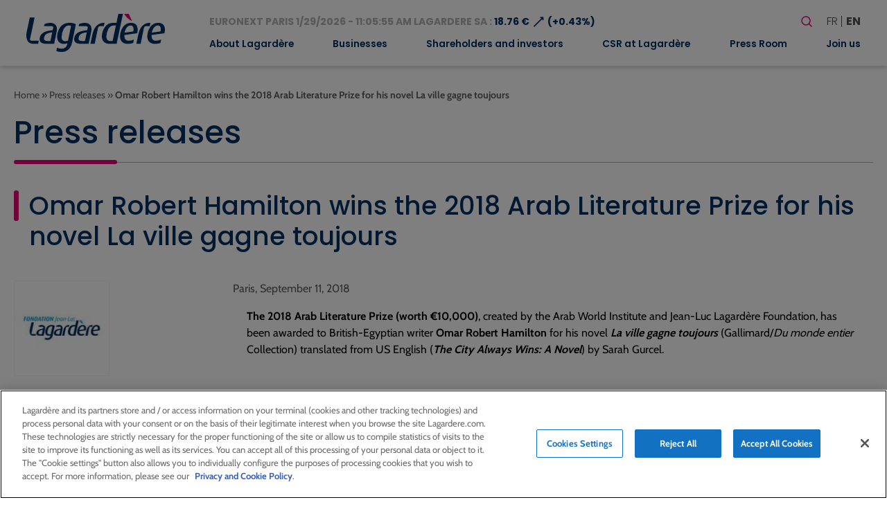

--- FILE ---
content_type: text/html; charset=UTF-8
request_url: https://www.lagardere.com/en/press-release/omar-robert-hamilton-wins-the-2018-arab-literature-prize-for-his-novel-la-ville-gagne-toujours/
body_size: 24326
content:
<!doctype html>
<html lang="en-GB">
<head>
    <meta charset="utf-8">
    <meta http-equiv="x-ua-compatible" content="ie=edge">
    <meta name="viewport" content="width=device-width, initial-scale=1, shrink-to-fit=no">
   
            <!-- Scripts de production pour environnement production -->
        <script src="https://cdn.cookielaw.org/scripttemplates/otSDKStub.js" data-document-language="true" type="text/javascript" charset="UTF-8" data-domain-script="32b96038-5d95-4c79-9b2f-eef2a3852152" ></script>
        <script type="text/javascript">
        function OptanonWrapper() { }
        </script>
    
            <!-- Google tag (gtag.js) -->
        <script async src="https://www.googletagmanager.com/gtag/js?id=G-MS5MHP3ND2"></script>
        <script>
            window.dataLayer = window.dataLayer || [];
            function gtag(){dataLayer.push(arguments);}
            gtag('js', new Date());

            gtag('config', 'G-MS5MHP3ND2');
        </script>
        <meta name='robots' content='index, follow, max-image-preview:large, max-snippet:-1, max-video-preview:-1' />
<link rel="alternate" href="https://www.lagardere.com/communique-presse/le-prix-de-la-litterature-arabe-2018-est-decerne-a-lecrivain-omar-robert-hamilton-pour-son-roman-la-ville-gagne-toujours/" hreflang="fr" />
<link rel="alternate" href="https://www.lagardere.com/en/press-release/omar-robert-hamilton-wins-the-2018-arab-literature-prize-for-his-novel-la-ville-gagne-toujours/" hreflang="en" />

	<!-- This site is optimized with the Yoast SEO plugin v26.8 - https://yoast.com/product/yoast-seo-wordpress/ -->
	<title>Omar Robert Hamilton wins the 2018 Arab Literature Prize for his novel La ville gagne toujours - Lagardère - Lagardere.com - Groupe</title>
	<link rel="canonical" href="https://www.lagardere.com/en/press-release/omar-robert-hamilton-wins-the-2018-arab-literature-prize-for-his-novel-la-ville-gagne-toujours/" />
	<meta property="og:locale" content="en_GB" />
	<meta property="og:locale:alternate" content="fr_FR" />
	<meta property="og:type" content="article" />
	<meta property="og:title" content="Omar Robert Hamilton wins the 2018 Arab Literature Prize for his novel La ville gagne toujours - Lagardère - Lagardere.com - Groupe" />
	<meta property="og:description" content="The 2018 Arab Literature Prize (worth &euro;10,000), created by the Arab World Institute and Jean-Luc Lagard&egrave;re Foundation, has been awarded to British-Egyptian writer Omar Robert Hamilton for his novel La ville gagne toujours (Gallimard/Du monde entier Collection) translated from US English (The City Always Wins: A Novel) by Sarah Gurcel. &nbsp; The jury, chaired this year by Alexandre Najjar (writer and editor of L&#8217;Orient litt&eacute;raire) in the absence of Pierre Leroy, chose Omar Robert Hamilton&#8217;s book, describing it as &#8220;a powerful first novel, skillfully written, [&hellip;]" />
	<meta property="og:url" content="https://www.lagardere.com/en/press-release/omar-robert-hamilton-wins-the-2018-arab-literature-prize-for-his-novel-la-ville-gagne-toujours/" />
	<meta property="og:site_name" content="Lagardère - Lagardere.com - Groupe" />
	<meta name="twitter:card" content="summary_large_image" />
	<meta name="twitter:label1" content="Estimated reading time" />
	<meta name="twitter:data1" content="4 minutes" />
	<script type="application/ld+json" class="yoast-schema-graph">{"@context":"https://schema.org","@graph":[{"@type":"WebPage","@id":"https://www.lagardere.com/en/press-release/omar-robert-hamilton-wins-the-2018-arab-literature-prize-for-his-novel-la-ville-gagne-toujours/","url":"https://www.lagardere.com/en/press-release/omar-robert-hamilton-wins-the-2018-arab-literature-prize-for-his-novel-la-ville-gagne-toujours/","name":"Omar Robert Hamilton wins the 2018 Arab Literature Prize for his novel La ville gagne toujours - Lagardère - Lagardere.com - Groupe","isPartOf":{"@id":"https://www.lagardere.com/en/home/#website"},"datePublished":"2018-09-10T22:00:00+00:00","breadcrumb":{"@id":"https://www.lagardere.com/en/press-release/omar-robert-hamilton-wins-the-2018-arab-literature-prize-for-his-novel-la-ville-gagne-toujours/#breadcrumb"},"inLanguage":"en-GB","potentialAction":[{"@type":"ReadAction","target":["https://www.lagardere.com/en/press-release/omar-robert-hamilton-wins-the-2018-arab-literature-prize-for-his-novel-la-ville-gagne-toujours/"]}]},{"@type":"BreadcrumbList","@id":"https://www.lagardere.com/en/press-release/omar-robert-hamilton-wins-the-2018-arab-literature-prize-for-his-novel-la-ville-gagne-toujours/#breadcrumb","itemListElement":[{"@type":"ListItem","position":1,"name":"Home","item":"https://www.lagardere.com/en/home/"},{"@type":"ListItem","position":2,"name":"Press releases","item":"https://www.lagardere.com/en/press-release/"},{"@type":"ListItem","position":3,"name":"Omar Robert Hamilton wins the 2018 Arab Literature Prize for his novel La ville gagne toujours"}]},{"@type":"WebSite","@id":"https://www.lagardere.com/en/home/#website","url":"https://www.lagardere.com/en/home/","name":"Lagardère - Lagardere.com - Groupe","description":"","publisher":{"@id":"https://www.lagardere.com/en/home/#organization"},"potentialAction":[{"@type":"SearchAction","target":{"@type":"EntryPoint","urlTemplate":"https://www.lagardere.com/en/home/?s={search_term_string}"},"query-input":{"@type":"PropertyValueSpecification","valueRequired":true,"valueName":"search_term_string"}}],"inLanguage":"en-GB"},{"@type":"Organization","@id":"https://www.lagardere.com/en/home/#organization","name":"Lagardère","url":"https://www.lagardere.com/en/home/","logo":{"@type":"ImageObject","inLanguage":"en-GB","@id":"https://www.lagardere.com/en/home/#/schema/logo/image/","url":"https://www.lagardere.com/wp-content/uploads/2022/05/logo.svg","contentUrl":"https://www.lagardere.com/wp-content/uploads/2022/05/logo.svg","width":201,"height":55,"caption":"Lagardère"},"image":{"@id":"https://www.lagardere.com/en/home/#/schema/logo/image/"}}]}</script>
	<!-- / Yoast SEO plugin. -->


<link rel='dns-prefetch' href='//www.google.com' />
<link rel="alternate" title="oEmbed (JSON)" type="application/json+oembed" href="https://www.lagardere.com/wp-json/oembed/1.0/embed?url=https%3A%2F%2Fwww.lagardere.com%2Fen%2Fpress-release%2Fomar-robert-hamilton-wins-the-2018-arab-literature-prize-for-his-novel-la-ville-gagne-toujours%2F&#038;lang=en" />
<link rel="alternate" title="oEmbed (XML)" type="text/xml+oembed" href="https://www.lagardere.com/wp-json/oembed/1.0/embed?url=https%3A%2F%2Fwww.lagardere.com%2Fen%2Fpress-release%2Fomar-robert-hamilton-wins-the-2018-arab-literature-prize-for-his-novel-la-ville-gagne-toujours%2F&#038;format=xml&#038;lang=en" />
        <script type="text/javascript">
        (function() {
            document.addEventListener('DOMContentLoaded', function() {
                var containers = document.querySelectorAll('.wp-lightbox-container');

                for (var i = 0; i < containers.length; i++) {
                    var container = containers[i];

                    var wpElements = container.querySelectorAll('[data-wp-on], [data-wp-interactive], [data-wp-init], [data-wp-context], img, button');

                    for (var j = 0; j < wpElements.length; j++) {
                        var el = wpElements[j];
                        var attributes = el.attributes;

                        for (var k = attributes.length - 1; k >= 0; k--) {
                            var attr = attributes[k];
                            if (attr.name.indexOf('data-wp-') === 0) {
                                el.removeAttribute(attr.name);
                            }
                        }
                    }

                    var buttons = container.querySelectorAll('button');
                    for (var j = 0; j < buttons.length; j++) {
                        buttons[j].remove();
                    }
                }

                var allWpImages = document.querySelectorAll('img[data-wp-on], img[data-wp-interactive], img[data-wp-init]');
                for (var i = 0; i < allWpImages.length; i++) {
                    var img = allWpImages[i];
                    var attributes = img.attributes;

                    for (var j = attributes.length - 1; j >= 0; j--) {
                        var attr = attributes[j];
                        if (attr.name.indexOf('data-wp-') === 0) {
                            img.removeAttribute(attr.name);
                        }
                    }
                }

                var standaloneButtons = document.querySelectorAll('button.lightbox-trigger, button[data-wp-on], button[data-wp-interactive]');
                for (var i = 0; i < standaloneButtons.length; i++) {
                    standaloneButtons[i].remove();
                }
            });

            document.addEventListener('click', function(e) {
                var target = e.target;

                if (target.hasAttribute('data-wp-on') ||
                    target.hasAttribute('data-wp-interactive') ||
                    target.classList.contains('lightbox-trigger') ||
                    target.hasAttribute('data-wp-init')) {
                    e.preventDefault();
                    e.stopPropagation();
                    e.stopImmediatePropagation();
                    return false;
                }

                if (target.tagName === 'FIGURE' && target.classList.contains('wp-lightbox-container')) {
                    e.preventDefault();
                    e.stopPropagation();
                    e.stopImmediatePropagation();
                    return false;
                }

                if (target.tagName === 'A' && target.querySelector('img[data-wp-on], img[data-wp-interactive]')) {
                    e.preventDefault();
                    e.stopPropagation();
                    e.stopImmediatePropagation();
                    return false;
                }
            }, true);
        })();
        </script>
        <style id='wp-img-auto-sizes-contain-inline-css' type='text/css'>
img:is([sizes=auto i],[sizes^="auto," i]){contain-intrinsic-size:3000px 1500px}
/*# sourceURL=wp-img-auto-sizes-contain-inline-css */
</style>
<style id='wp-block-library-inline-css' type='text/css'>
:root{--wp-block-synced-color:#7a00df;--wp-block-synced-color--rgb:122,0,223;--wp-bound-block-color:var(--wp-block-synced-color);--wp-editor-canvas-background:#ddd;--wp-admin-theme-color:#007cba;--wp-admin-theme-color--rgb:0,124,186;--wp-admin-theme-color-darker-10:#006ba1;--wp-admin-theme-color-darker-10--rgb:0,107,160.5;--wp-admin-theme-color-darker-20:#005a87;--wp-admin-theme-color-darker-20--rgb:0,90,135;--wp-admin-border-width-focus:2px}@media (min-resolution:192dpi){:root{--wp-admin-border-width-focus:1.5px}}.wp-element-button{cursor:pointer}:root .has-very-light-gray-background-color{background-color:#eee}:root .has-very-dark-gray-background-color{background-color:#313131}:root .has-very-light-gray-color{color:#eee}:root .has-very-dark-gray-color{color:#313131}:root .has-vivid-green-cyan-to-vivid-cyan-blue-gradient-background{background:linear-gradient(135deg,#00d084,#0693e3)}:root .has-purple-crush-gradient-background{background:linear-gradient(135deg,#34e2e4,#4721fb 50%,#ab1dfe)}:root .has-hazy-dawn-gradient-background{background:linear-gradient(135deg,#faaca8,#dad0ec)}:root .has-subdued-olive-gradient-background{background:linear-gradient(135deg,#fafae1,#67a671)}:root .has-atomic-cream-gradient-background{background:linear-gradient(135deg,#fdd79a,#004a59)}:root .has-nightshade-gradient-background{background:linear-gradient(135deg,#330968,#31cdcf)}:root .has-midnight-gradient-background{background:linear-gradient(135deg,#020381,#2874fc)}:root{--wp--preset--font-size--normal:16px;--wp--preset--font-size--huge:42px}.has-regular-font-size{font-size:1em}.has-larger-font-size{font-size:2.625em}.has-normal-font-size{font-size:var(--wp--preset--font-size--normal)}.has-huge-font-size{font-size:var(--wp--preset--font-size--huge)}:root .has-text-align-center{text-align:center}:root .has-text-align-left{text-align:left}:root .has-text-align-right{text-align:right}.has-fit-text{white-space:nowrap!important}#end-resizable-editor-section{display:none}.aligncenter{clear:both}.items-justified-left{justify-content:flex-start}.items-justified-center{justify-content:center}.items-justified-right{justify-content:flex-end}.items-justified-space-between{justify-content:space-between}.screen-reader-text{word-wrap:normal!important;border:0;clip-path:inset(50%);height:1px;margin:-1px;overflow:hidden;padding:0;position:absolute;width:1px}.screen-reader-text:focus{background-color:#ddd;clip-path:none;color:#444;display:block;font-size:1em;height:auto;left:5px;line-height:normal;padding:15px 23px 14px;text-decoration:none;top:5px;width:auto;z-index:100000}html :where(.has-border-color){border-style:solid}html :where([style*=border-top-color]){border-top-style:solid}html :where([style*=border-right-color]){border-right-style:solid}html :where([style*=border-bottom-color]){border-bottom-style:solid}html :where([style*=border-left-color]){border-left-style:solid}html :where([style*=border-width]){border-style:solid}html :where([style*=border-top-width]){border-top-style:solid}html :where([style*=border-right-width]){border-right-style:solid}html :where([style*=border-bottom-width]){border-bottom-style:solid}html :where([style*=border-left-width]){border-left-style:solid}html :where(img[class*=wp-image-]){height:auto;max-width:100%}:where(figure){margin:0 0 1em}html :where(.is-position-sticky){--wp-admin--admin-bar--position-offset:var(--wp-admin--admin-bar--height,0px)}@media screen and (max-width:600px){html :where(.is-position-sticky){--wp-admin--admin-bar--position-offset:0px}}
/*# sourceURL=https://www.lagardere.com/wp-content/plugins/gutenberg/build/styles/block-library/common.min.css */
</style>
<link rel='stylesheet' id='styles/pages/app.compiled.css-css' href='https://www.lagardere.com/wp-content/themes/lagardere-2022/dist/styles/pages/app.compiled.css?id=9f3f3d04e28d570379ace39962a59e8d' type='text/css' media='all' />
<link rel='stylesheet' id='styles/pages/single-press-release.compiled.css-css' href='https://www.lagardere.com/wp-content/themes/lagardere-2022/dist/styles/pages/single-press-release.compiled.css?id=8c5e606d7afa337f7548c29bf7fb584f' type='text/css' media='all' />
<link rel='stylesheet' id='fancybox-css' href='https://www.lagardere.com/wp-content/plugins/easy-fancybox/fancybox/1.5.4/jquery.fancybox.min.css?ver=6.9' type='text/css' media='screen' />
<link rel='stylesheet' id='relevanssi-live-search-css' href='https://www.lagardere.com/wp-content/plugins/relevanssi-live-ajax-search/assets/styles/style.css?ver=2.5' type='text/css' media='all' />
<script type="text/javascript" src="https://www.lagardere.com/wp-includes/js/jquery/jquery.min.js?ver=3.7.1" id="jquery-core-js"></script>
<script type="text/javascript" src="https://www.lagardere.com/wp-includes/js/jquery/jquery-migrate.min.js?ver=3.4.1" id="jquery-migrate-js"></script>
<link rel="https://api.w.org/" href="https://www.lagardere.com/wp-json/" /><link rel="alternate" title="JSON" type="application/json" href="https://www.lagardere.com/wp-json/wp/v2/press-release/12201" /><link rel="EditURI" type="application/rsd+xml" title="RSD" href="https://www.lagardere.com/xmlrpc.php?rsd" />
<link rel='shortlink' href='https://www.lagardere.com/?p=12201' />
<link rel="icon" href="https://www.lagardere.com/wp-content/uploads/2022/05/cropped-icon-32x32.jpg" sizes="32x32" />
<link rel="icon" href="https://www.lagardere.com/wp-content/uploads/2022/05/cropped-icon-192x192.jpg" sizes="192x192" />
<link rel="apple-touch-icon" href="https://www.lagardere.com/wp-content/uploads/2022/05/cropped-icon-180x180.jpg" />
<meta name="msapplication-TileImage" content="https://www.lagardere.com/wp-content/uploads/2022/05/cropped-icon-270x270.jpg" />
<link rel='canonical' href='https://www.lagardere.com/nous-rejoindre/nos-offres/offre-0-consulter-offre/' />                </head>

<body class="app wp-singular press-release-template-default single single-press-release postid-12201 wp-custom-logo wp-theme-lagardere-2022resources ml-lightbox-included metaslider-plugin">

    <!-- Google Tag Manager (noscript) -->
    <noscript>
        <iframe src="https://www.googletagmanager.com/ns.html?id=GTM-MX88NLPH"
        height="0" width="0" style="display:none;visibility:hidden"></iframe>
    </noscript>
    <!-- End Google Tag Manager (noscript) -->

    
    <div>
        <a class="skip-link" href="#main">Skip to main content</a>
        <a class="skip-link" href="#footer">Skip to Footer</a>
    </div>
    <header id="header" class="site-header" role="banner">
    <div class="brand">
        <a href="https://www.lagardere.com/en/home/">
            <img src="https://www.lagardere.com/wp-content/uploads/2022/05/logo.svg" alt="Lagardère - Go to homepage">
        </a>

        <button id="hamburger" class="hamburger hamburger--emphatic is-hidden-desktop" type="button"
            aria-label="Toggle mobile menu" aria-controls="navigation-menu">
            <span class="hamburger-box">
                <span class="hamburger-inner"></span>
            </span>
        </button>
    </div>
    <div id="navigation-menu" class="menu">
        <div class="upper-menu">
            <div class="stock-container">
                <div id="stock-exchange-info-line"
        class="stock-exchange has-text-weight-bold has-text-primary
                    going-up
                ">
        <a href="https://www.lagardere.com/en/shareholders-and-investors/lagardere-stock-price/stock-price/" class="has-text-grey-light">
            EURONEXT PARIS
            1/29/2026 - 11:05:55 AM
            LAGARDERE SA :
        </a>
        18.76 €
        <span class="icon" aria-hidden="true">⟶</span>
                    (+0.43%)
            </div>
            </div>
            <div class="actions">
                <form id="search-form" role="search" method="get" class="search-form" action="https://www.lagardere.com/en/">

    <label class="label is-large">Your research</label>

    <div class="field has-addons">
        <div class="control">
            <label class="screen-reader-text" for="search-form-input">Search</label>
            <input id="search-form-input" type="search" class="search-field input is-medium"
                placeholder="Search…" title="Search"
                value="" name="s" data-rlvlive="true" data-rlvparentel="#rlvlive_1" data-rlvconfig="default" autocomplete="off">
        </div>
        <div class="control">
            <button class="search-submit button is-link is-medium" type="submit" aria-label="Launch search">
                <span class="icon" aria-hidden="true"><svg width="24" height="24" stroke-width="1.5" viewBox="0 0 24 24" fill="none" xmlns="http://www.w3.org/2000/svg">
<path d="M15.5 15.5L19 19" stroke="currentColor" stroke-linecap="round" stroke-linejoin="round"/>
<path d="M5 11C5 14.3137 7.68629 17 11 17C12.6597 17 14.1621 16.3261 15.2483 15.237C16.3308 14.1517 17 12.654 17 11C17 7.68629 14.3137 5 11 5C7.68629 5 5 7.68629 5 11Z" stroke="currentColor" stroke-linecap="round" stroke-linejoin="round"/>
</svg>
</span>
            </button>
        </div>
    </div>
<span class="relevanssi-live-search-instructions">When autocomplete results are available use up and down arrows to review and enter to go to the desired page. Touch device users, explore by touch or with swipe gestures.</span><div id="rlvlive_1"></div></form>

                <ul class="languages" aria-label="Choose a language">
                    	<li class="lang-item lang-item-19 lang-item-fr lang-item-first"><a lang="fr-FR" hreflang="fr-FR" href="https://www.lagardere.com/communique-presse/le-prix-de-la-litterature-arabe-2018-est-decerne-a-lecrivain-omar-robert-hamilton-pour-son-roman-la-ville-gagne-toujours/">fr</a></li>
	<li class="lang-item lang-item-22 lang-item-en current-lang"><a lang="en-GB" hreflang="en-GB" href="https://www.lagardere.com/en/press-release/omar-robert-hamilton-wins-the-2018-arab-literature-prize-for-his-novel-la-ville-gagne-toujours/" aria-current="true">en</a></li>

                </ul>
            </div>
        </div>
        <nav class="nav-primary" aria-label="Main menu" role="navigation">
                            <ul id="menu-menu-principal-en" class="nav"><li id="menu-item-17134" class="menu-item menu-item-type-post_type menu-item-object-page menu-item-has-children menu-item-17134"><a href="https://www.lagardere.com/en/about-lagardere/message-from-arnaud-lagardere/" aria-expanded="false">About Lagardère</a>
<ul class="sub-menu">
	<li id="menu-item-29851" class="menu-item menu-item-type-post_type menu-item-object-page menu-item-29851"><a href="https://www.lagardere.com/en/about-lagardere/message-from-arnaud-lagardere/">Message from Arnaud Lagardère</a></li>
	<li id="menu-item-17061" class="menu-item menu-item-type-post_type menu-item-object-page menu-item-17061"><a href="https://www.lagardere.com/en/about-lagardere/home/">Profile</a></li>
	<li id="menu-item-29242" class="menu-item menu-item-type-post_type menu-item-object-page menu-item-has-children menu-item-29242"><a href="https://www.lagardere.com/en/about-lagardere/governance/executive-committee/" aria-expanded="false">Gouvernance</a>
	<ul class="sub-menu">
		<li id="menu-item-29239" class="menu-item menu-item-type-custom menu-item-object-custom menu-item-29239"><a href="https://www.lagardere.com/en/about-lagardere/governance/executive-committee/">Executive Committee</a></li>
		<li id="menu-item-16988" class="menu-item menu-item-type-post_type menu-item-object-page menu-item-has-children menu-item-16988"><a href="https://www.lagardere.com/en/about-lagardere/governance/board-of-directors/" aria-expanded="false">Board of Directors</a>
		<ul class="sub-menu">
			<li id="menu-item-16987" class="menu-item menu-item-type-post_type menu-item-object-page menu-item-16987"><a href="https://www.lagardere.com/en/about-lagardere/governance/audit-committee/">Audit Committee</a></li>
			<li id="menu-item-16986" class="menu-item menu-item-type-post_type menu-item-object-page menu-item-16986"><a href="https://www.lagardere.com/en/about-lagardere/governance/appointments-remuneration-and-csr-committee/">Appointments, Remuneration and CSR Committee</a></li>
			<li id="menu-item-17063" class="menu-item menu-item-type-post_type menu-item-object-page menu-item-17063"><a href="https://www.lagardere.com/en/about-lagardere/governance/rules-of-procedure/">Rules of procedure</a></li>
		</ul>
</li>
		<li id="menu-item-17062" class="menu-item menu-item-type-post_type menu-item-object-page menu-item-17062"><a href="https://www.lagardere.com/en/about-lagardere/governance/by-laws/">By-laws</a></li>
		<li id="menu-item-16985" class="menu-item menu-item-type-post_type menu-item-object-page menu-item-16985"><a href="https://www.lagardere.com/en/about-lagardere/governance/afep-medef-code/">Afep-Medef Code</a></li>
		<li id="menu-item-21038" class="menu-item menu-item-type-post_type menu-item-object-page menu-item-21038"><a href="https://www.lagardere.com/en/about-lagardere/governance/ethics-and-compliance/">Ethics and Compliance</a></li>
		<li id="menu-item-17065" class="menu-item menu-item-type-post_type menu-item-object-page menu-item-17065"><a href="https://www.lagardere.com/en/about-lagardere/governance/insider-charter/">Insider Charter</a></li>
		<li id="menu-item-17066" class="menu-item menu-item-type-post_type menu-item-object-page menu-item-17066"><a href="https://www.lagardere.com/en/about-lagardere/governance/related-party-agreements/">Related-party agreements</a></li>
	</ul>
</li>
	<li id="menu-item-16981" class="menu-item menu-item-type-post_type menu-item-object-page menu-item-16981"><a href="https://www.lagardere.com/en/about-lagardere/business-model/">Business model</a></li>
	<li id="menu-item-17059" class="menu-item menu-item-type-post_type menu-item-object-page menu-item-17059"><a href="https://www.lagardere.com/en/about-lagardere/worldwide-presence/">Worldwide presence</a></li>
	<li id="menu-item-17068" class="menu-item menu-item-type-post_type menu-item-object-page menu-item-17068"><a href="https://www.lagardere.com/en/about-lagardere/key-figures/">Key figures</a></li>
	<li id="menu-item-21140" class="menu-item menu-item-type-post_type menu-item-object-page menu-item-has-children menu-item-21140"><a href="https://www.lagardere.com/en/about-lagardere/history/" aria-expanded="false">History</a>
	<ul class="sub-menu">
		<li id="menu-item-19488" class="menu-item menu-item-type-post_type menu-item-object-page menu-item-19488"><a href="https://www.lagardere.com/en/about-lagardere/key-dates/">Key dates</a></li>
		<li id="menu-item-19339" class="menu-item menu-item-type-post_type menu-item-object-page menu-item-19339"><a href="https://www.lagardere.com/en/about-lagardere/history/our-history/">Our history</a></li>
	</ul>
</li>
	<li id="menu-item-17070" class="menu-item menu-item-type-post_type menu-item-object-page menu-item-17070"><a href="https://www.lagardere.com/en/about-lagardere/values/">Values</a></li>
</ul>
</li>
<li id="menu-item-16971" class="menu-item menu-item-type-post_type menu-item-object-page menu-item-has-children menu-item-16971"><a href="https://www.lagardere.com/en/businesses/" aria-expanded="false">Businesses</a>
<ul class="sub-menu">
	<li id="menu-item-34384" class="menu-item menu-item-type-post_type menu-item-object-page menu-item-has-children menu-item-34384"><a href="https://www.lagardere.com/en/businesses/lagardere-publishing/" aria-expanded="false">Lagardère Publishing</a>
	<ul class="sub-menu">
		<li id="menu-item-27196" class="menu-item menu-item-type-custom menu-item-object-custom menu-item-27196"><a href="https://www.lagardere.com/en/businesses/lagardere-publishing/">Businesses</a></li>
		<li id="menu-item-29857" class="menu-item menu-item-type-post_type menu-item-object-page menu-item-29857"><a href="https://www.lagardere.com/en/businesses/lagardere-publishing/interview-with-pierre-leroy/">Interview with Arnaud Lagardère</a></li>
	</ul>
</li>
	<li id="menu-item-34383" class="menu-item menu-item-type-post_type menu-item-object-page menu-item-has-children menu-item-34383"><a href="https://www.lagardere.com/en/businesses/lagardere-travel-retail/" aria-expanded="false">Lagardère Travel Retail</a>
	<ul class="sub-menu">
		<li id="menu-item-27200" class="menu-item menu-item-type-custom menu-item-object-custom menu-item-27200"><a href="https://www.lagardere.com/en/businesses/lagardere-travel-retail/">Businesses</a></li>
		<li id="menu-item-17010" class="menu-item menu-item-type-post_type menu-item-object-page menu-item-17010"><a href="https://www.lagardere.com/en/businesses/lagardere-travel-retail/interview-with-dag-rasmussen/">Interview with Dag Rasmussen</a></li>
	</ul>
</li>
	<li id="menu-item-34382" class="menu-item menu-item-type-post_type menu-item-object-page menu-item-has-children menu-item-34382"><a href="https://www.lagardere.com/en/businesses/lagardere-live/" aria-expanded="false">Lagardère Live</a>
	<ul class="sub-menu">
		<li id="menu-item-27222" class="menu-item menu-item-type-post_type menu-item-object-page menu-item-27222"><a href="https://www.lagardere.com/en/businesses/lagardere-live/lagardere-news-and-lagardere-radio/">Lagardère News and Lagardère Radio</a></li>
		<li id="menu-item-27206" class="menu-item menu-item-type-post_type menu-item-object-page menu-item-27206"><a href="https://www.lagardere.com/en/businesses/lagardere-live/lagardere-live-entertainment/">Lagardère Live Entertainment</a></li>
		<li id="menu-item-27215" class="menu-item menu-item-type-post_type menu-item-object-page menu-item-27215"><a href="https://www.lagardere.com/en/businesses/lagardere-live/lagardere-paris-racing/">Lagardère Paris Racing</a></li>
	</ul>
</li>
</ul>
</li>
<li id="menu-item-16972" class="menu-item menu-item-type-post_type menu-item-object-page menu-item-has-children menu-item-16972"><a href="https://www.lagardere.com/en/shareholders-and-investors/" aria-expanded="false">Shareholders and investors</a>
<ul class="sub-menu">
	<li id="menu-item-17000" class="menu-item menu-item-type-post_type menu-item-object-page menu-item-17000"><a href="https://www.lagardere.com/en/shareholders-and-investors/">Home</a></li>
	<li id="menu-item-21821" class="menu-item menu-item-type-post_type menu-item-object-page menu-item-21821"><a href="https://www.lagardere.com/en/shareholders-and-investors/results-and-presentations/">Results and presentations</a></li>
	<li id="menu-item-17020" class="menu-item menu-item-type-post_type menu-item-object-page menu-item-17020"><a href="https://www.lagardere.com/en/shareholders-and-investors/accountancy-standards/">Accountancy standards</a></li>
	<li id="menu-item-17021" class="menu-item menu-item-type-post_type menu-item-object-page menu-item-has-children menu-item-17021"><a href="https://www.lagardere.com/en/shareholders-and-investors/lagardere-stock-price/stock-price/" aria-expanded="false">Lagardère Stock price</a>
	<ul class="sub-menu">
		<li id="menu-item-17022" class="menu-item menu-item-type-post_type menu-item-object-page menu-item-17022"><a href="https://www.lagardere.com/en/shareholders-and-investors/lagardere-stock-price/stock-price/">Stock price</a></li>
		<li id="menu-item-17023" class="menu-item menu-item-type-post_type menu-item-object-page menu-item-17023"><a href="https://www.lagardere.com/en/shareholders-and-investors/lagardere-stock-price/capital/">Capital</a></li>
		<li id="menu-item-17024" class="menu-item menu-item-type-post_type menu-item-object-page menu-item-17024"><a href="https://www.lagardere.com/en/shareholders-and-investors/lagardere-stock-price/identification-sheet/">Identification sheet</a></li>
		<li id="menu-item-17025" class="menu-item menu-item-type-post_type menu-item-object-page menu-item-17025"><a href="https://www.lagardere.com/en/shareholders-and-investors/lagardere-stock-price/analyst-coverage/">Analyst coverage</a></li>
		<li id="menu-item-17026" class="menu-item menu-item-type-post_type menu-item-object-page menu-item-17026"><a href="https://www.lagardere.com/en/shareholders-and-investors/lagardere-stock-price/dividends/">Dividends</a></li>
	</ul>
</li>
	<li id="menu-item-17028" class="menu-item menu-item-type-post_type menu-item-object-page menu-item-has-children menu-item-17028"><a href="https://www.lagardere.com/en/shareholders-and-investors/individual-shareholders/" aria-expanded="false">Individual shareholders</a>
	<ul class="sub-menu">
		<li id="menu-item-17179" class="menu-item menu-item-type-post_type menu-item-object-page menu-item-17179"><a href="https://www.lagardere.com/en/shareholders-and-investors/individual-shareholders/">Home</a></li>
		<li id="menu-item-17029" class="menu-item menu-item-type-post_type menu-item-object-page menu-item-17029"><a href="https://www.lagardere.com/en/shareholders-and-investors/individual-shareholders/shareholders-consultative-committee/">Shareholders’ consultative committee</a></li>
		<li id="menu-item-17030" class="menu-item menu-item-type-post_type menu-item-object-page menu-item-17030"><a href="https://www.lagardere.com/en/shareholders-and-investors/individual-shareholders/becoming-a-shareholder/">Becoming a shareholder</a></li>
		<li id="menu-item-17033" class="menu-item menu-item-type-post_type menu-item-object-page menu-item-17033"><a href="https://www.lagardere.com/en/shareholders-and-investors/shareholders-meetings/">Shareholders’ meetings</a></li>
		<li id="menu-item-17034" class="menu-item menu-item-type-post_type menu-item-object-page menu-item-17034"><a href="https://www.lagardere.com/en/how-to-participate-in-shareholders-meetings/">How to participate in shareholders’ meetings</a></li>
		<li id="menu-item-17035" class="menu-item menu-item-type-post_type menu-item-object-page menu-item-17035"><a href="https://www.lagardere.com/en/shareholders-and-investors/lagardere-stock-price/stock-price/">Stock price</a></li>
		<li id="menu-item-17036" class="menu-item menu-item-type-post_type menu-item-object-page menu-item-17036"><a href="https://www.lagardere.com/en/shareholders-and-investors/lagardere-stock-price/dividends/">Dividends</a></li>
		<li id="menu-item-17037" class="menu-item menu-item-type-post_type menu-item-object-page menu-item-17037"><a href="https://www.lagardere.com/en/shareholders-and-investors/financial-calendar/">Financial calendar</a></li>
		<li id="menu-item-17038" class="menu-item menu-item-type-post_type menu-item-object-page menu-item-17038"><a href="https://www.lagardere.com/en/shareholders-and-investors/regulated-information-amf/">Regulated information (AMF)</a></li>
		<li id="menu-item-17572" class="menu-item menu-item-type-custom menu-item-object-custom menu-item-17572"><a href="https://www.lagardere.com/en/press-room/annual-reports/annual-reports/annual-reports/">Annual reports</a></li>
		<li id="menu-item-17040" class="menu-item menu-item-type-post_type menu-item-object-page menu-item-17040"><a href="https://www.lagardere.com/en/e-mail-alert/">E-mail alert</a></li>
		<li id="menu-item-17041" class="menu-item menu-item-type-post_type menu-item-object-page menu-item-17041"><a href="https://www.lagardere.com/en/contact-us/">Contact us</a></li>
		<li id="menu-item-17042" class="menu-item menu-item-type-post_type menu-item-object-page menu-item-17042"><a href="https://www.lagardere.com/en/shareholders-and-investors/individual-shareholders/questions-answers/">Questions &#038; answers</a></li>
	</ul>
</li>
	<li id="menu-item-17043" class="menu-item menu-item-type-post_type menu-item-object-page menu-item-17043"><a href="https://www.lagardere.com/en/shareholders-and-investors/governance/">Governance</a></li>
	<li id="menu-item-17044" class="menu-item menu-item-type-post_type menu-item-object-page menu-item-17044"><a href="https://www.lagardere.com/en/shareholders-and-investors/divisions-publications/">Divisions publications</a></li>
	<li id="menu-item-17045" class="menu-item menu-item-type-post_type menu-item-object-page menu-item-17045"><a href="https://www.lagardere.com/en/shareholders-and-investors/regulated-information-amf/">Regulated information (AMF)</a></li>
	<li id="menu-item-26168" class="menu-item menu-item-type-post_type menu-item-object-page menu-item-26168"><a href="https://www.lagardere.com/en/shareholders-and-investors/takeover-bid-for-the-shares-of-lagardere-sa-initiated-by-vivendi/">Takeover bid for the shares of Lagardère SA initiated by Vivendi</a></li>
	<li id="menu-item-17046" class="menu-item menu-item-type-custom menu-item-object-custom menu-item-17046"><a href="/en/press-release/">Press Releases</a></li>
	<li id="menu-item-17581" class="menu-item menu-item-type-post_type menu-item-object-page menu-item-17581"><a href="https://www.lagardere.com/en/press-room/annual-reports/">Annual reports</a></li>
	<li id="menu-item-17047" class="menu-item menu-item-type-post_type menu-item-object-page menu-item-17047"><a href="https://www.lagardere.com/en/shareholders-and-investors/financial-calendar/">Financial calendar</a></li>
	<li id="menu-item-17048" class="menu-item menu-item-type-post_type menu-item-object-page menu-item-has-children menu-item-17048"><a href="https://www.lagardere.com/en/shareholders-and-investors/shareholders-meetings/" aria-expanded="false">Shareholders’ meetings</a>
	<ul class="sub-menu">
		<li id="menu-item-17180" class="menu-item menu-item-type-post_type menu-item-object-page menu-item-17180"><a href="https://www.lagardere.com/en/shareholders-and-investors/shareholders-meetings/">Shareholder&#8217;s meetings</a></li>
		<li id="menu-item-17049" class="menu-item menu-item-type-post_type menu-item-object-page menu-item-17049"><a href="https://www.lagardere.com/en/how-to-participate-in-shareholders-meetings/">How to participate in shareholders’ meetings</a></li>
	</ul>
</li>
	<li id="menu-item-17050" class="menu-item menu-item-type-post_type menu-item-object-page menu-item-17050"><a href="https://www.lagardere.com/en/shareholders-and-investors/debt/">Debt</a></li>
</ul>
</li>
<li id="menu-item-16976" class="menu-item menu-item-type-post_type menu-item-object-page menu-item-has-children menu-item-16976"><a href="https://www.lagardere.com/en/csr-at-lagardere/" aria-expanded="false">CSR at Lagardère</a>
<ul class="sub-menu">
	<li id="menu-item-17170" class="menu-item menu-item-type-custom menu-item-object-custom menu-item-17170"><a href="https://www.lagardere.com/en/csr-at-lagardere/">Home</a></li>
	<li id="menu-item-17051" class="menu-item menu-item-type-post_type menu-item-object-page menu-item-has-children menu-item-17051"><a href="https://www.lagardere.com/en/csr-at-lagardere/strategic-priorities/" aria-expanded="false">Strategic priorities</a>
	<ul class="sub-menu">
		<li id="menu-item-23103" class="menu-item menu-item-type-post_type menu-item-object-page menu-item-23103"><a href="https://www.lagardere.com/en/csr-at-lagardere/strategic-priorities/">Strategic priorities</a></li>
		<li id="menu-item-23102" class="menu-item menu-item-type-post_type menu-item-object-page menu-item-23102"><a href="https://www.lagardere.com/en/csr-at-lagardere/limit-the-environmental-footprint-of-products-and-services/">Limit the environmental footprint of products and services</a></li>
		<li id="menu-item-23101" class="menu-item menu-item-type-post_type menu-item-object-page menu-item-23101"><a href="https://www.lagardere.com/en/csr-at-lagardere/place-people-at-the-heart-of-strategy/">Putting people at the heart of strategy</a></li>
		<li id="menu-item-23100" class="menu-item menu-item-type-post_type menu-item-object-page menu-item-23100"><a href="https://www.lagardere.com/en/csr-at-lagardere/share-the-social-and-cultural-diversity/">Share the social and cultural diversity of our activities with as many people as possible</a></li>
		<li id="menu-item-23099" class="menu-item menu-item-type-post_type menu-item-object-page menu-item-23099"><a href="https://www.lagardere.com/en/csr-at-lagardere/ensure-ethical-and-responsible-governance/">Ensuring ethical and responsible governance</a></li>
	</ul>
</li>
	<li id="menu-item-16978" class="menu-item menu-item-type-post_type menu-item-object-page menu-item-16978"><a href="https://www.lagardere.com/en/csr-at-lagardere/2021-key-figures/">2024 key figures</a></li>
	<li id="menu-item-17005" class="menu-item menu-item-type-post_type menu-item-object-page menu-item-17005"><a href="https://www.lagardere.com/en/csr-at-lagardere/stakeholder-map/">Stakeholder dialogue</a></li>
	<li id="menu-item-17088" class="menu-item menu-item-type-post_type menu-item-object-page menu-item-17088"><a href="https://www.lagardere.com/en/csr-at-lagardere/extra-financial-performance/">Extra-Financial Performance</a></li>
	<li id="menu-item-17053" class="menu-item menu-item-type-post_type menu-item-object-page menu-item-17053"><a href="https://www.lagardere.com/en/csr-at-lagardere/publications/">Publications</a></li>
</ul>
</li>
<li id="menu-item-28832" class="menu-item menu-item-type-post_type menu-item-object-page menu-item-has-children menu-item-28832"><a href="https://www.lagardere.com/en/press-room/" aria-expanded="false">Press Room</a>
<ul class="sub-menu">
	<li id="menu-item-28842" class="menu-item menu-item-type-custom menu-item-object-custom menu-item-28842"><a href="https://www.lagardere.com/en/press-release/">Press Releases</a></li>
	<li id="menu-item-28849" class="menu-item menu-item-type-post_type menu-item-object-page menu-item-28849"><a href="https://www.lagardere.com/en/press-room/annual-reports/annual-reports-2/">Annual Reports</a></li>
	<li id="menu-item-28836" class="menu-item menu-item-type-post_type menu-item-object-page menu-item-28836"><a href="https://www.lagardere.com/en/shareholders-and-investors/financial-calendar/">Calendar</a></li>
</ul>
</li>
<li id="menu-item-16975" class="menu-item menu-item-type-post_type menu-item-object-page menu-item-has-children menu-item-16975"><a href="https://www.lagardere.com/en/join-us/" aria-expanded="false">Join us</a>
<ul class="sub-menu">
	<li id="menu-item-17171" class="menu-item menu-item-type-custom menu-item-object-custom menu-item-17171"><a href="https://www.lagardere.com/en/join-us/">Home</a></li>
	<li id="menu-item-17056" class="menu-item menu-item-type-post_type menu-item-object-page menu-item-17056"><a href="https://www.lagardere.com/en/join-us/why-choose-lagardere/">Why choose Lagardère ?</a></li>
	<li id="menu-item-17057" class="menu-item menu-item-type-post_type menu-item-object-page menu-item-17057"><a href="https://www.lagardere.com/en/join-us/international-contacts/">International contacts</a></li>
	<li id="menu-item-23986" class="menu-item menu-item-type-post_type menu-item-object-page menu-item-23986"><a href="https://www.lagardere.com/en/join-us/professional-equality-between-women-and-men/">Professional equality between women and men</a></li>
	<li id="menu-item-17058" class="menu-item menu-item-type-post_type menu-item-object-page menu-item-17058"><a href="https://www.lagardere.com/en/join-us/practical-advice/">Practical advices</a></li>
</ul>
</li>
</ul>
                    </nav>
    </div>
</header>
    <main id="main" role="document">
                            <div class="page-header ">

                    <div class="container">
                <p id="breadcrumbs"><span><span><a href="https://www.lagardere.com/en/home/">Home</a></span> » <span><a href="https://www.lagardere.com/en/press-release/">Press releases</a></span> » <span class="breadcrumb_last" aria-current="page"><strong>Omar Robert Hamilton wins the 2018 Arab Literature Prize for his novel La ville gagne toujours</strong></span></span></p>
                <h2 class="title is-styled is-title-1 is-size-1">
            Press releases
        </h2>
            </div>
        
    </div>
    

        
        <div class="field is-grouped share-actions" aria-label="Print or share page">
    <p class="control">
        <button onclick="window.print();" class="button is-primary is-outlined is-small is-rounded"
            aria-label="Print">
            <span class="icon" aria-hidden="true">
                <svg data-name="Groupe 587" xmlns="http://www.w3.org/2000/svg" viewBox="0 0 24.761 19.746"><g data-name="Groupe 586" fill="currentColor"><path data-name="Tracé 613" d="M23.208 3.6h-3.114V1.562A1.566 1.566 0 0 0 18.532 0H6.221a1.566 1.566 0 0 0-1.562 1.562V3.6H1.544A1.548 1.548 0 0 0 0 5.145v8.936a1.548 1.548 0 0 0 1.544 1.544H2.69a.521.521 0 1 0 0-1.041H1.544a.5.5 0 0 1-.5-.5V5.145a.5.5 0 0 1 .5-.5h21.673a.5.5 0 0 1 .5.5v8.936a.5.5 0 0 1-.5.5h-1.145a.521.521 0 1 0 0 1.041h1.145a1.548 1.548 0 0 0 1.544-1.544V5.145A1.561 1.561 0 0 0 23.208 3.6ZM5.7 3.6V1.562a.522.522 0 0 1 .521-.521h12.311a.522.522 0 0 1 .521.521V3.6Z"/><path data-name="Tracé 614" d="M18.532 10.472H6.221a1.566 1.566 0 0 0-1.562 1.562v6.152a1.566 1.566 0 0 0 1.562 1.562h12.311a1.566 1.566 0 0 0 1.558-1.562v-6.151a1.566 1.566 0 0 0-1.562-1.562m.521 7.713a.522.522 0 0 1-.521.521H6.221a.522.522 0 0 1-.521-.521v-6.151a.522.522 0 0 1 .521-.521h12.311a.522.522 0 0 1 .521.521Z"/><path data-name="Tracé 615" d="M22.046 6.923a.521.521 0 0 0 0-1.041h-2.473a.521.521 0 0 0 0 1.041Z"/></g></svg>            </span>
            <span>Print</span>
        </button>
    </p>
    <p class="control">
        <a href="#header" class="button is-primary is-outlined is-small is-rounded back-to-top"
            aria-label="Back to top">
            <span class="icon" aria-hidden="true">
                <svg viewBox="0 0 30.571 16.884" xmlns="http://www.w3.org/2000/svg"><path d="M29.864 1.076 15.47 15.47.707.707" fill="none" stroke="currentColor" stroke-width="2" /></svg>            </span>
            <span>Back to top</span>
        </a>
    </p>
</div>

        
        
    <div class="container">
        <div class="press-subtitle">
            <h1 class="is-styled is-title-2 is-size-2 has-text-weight-medium">
                Omar Robert Hamilton wins the 2018 Arab Literature Prize for his novel La ville gagne toujours
            </h1>
        </div>

        <div class="columns press-columns">
            <div class="column is-4-desktop is-3-widescreen">
                                    <div class="press-logos">
                                                    <figure>
                                <img width="138" height="138" src="https://www.lagardere.com/wp-content/uploads/2022/06/logo_fondation_jll_138.jpg" class="attachment-medium size-medium" alt="" decoding="async" />
                            </figure>
                                            </div>
                
                                    <div class="theme">
                        <strong>Category</strong>
                        <p>
                            CSR
                        </p>
                    </div>
                
                
                            </div>
            <div class="column is-8-desktop is-9-widescreen">
                                    <p class="has-text-grey mb-4">Paris, September 11, 2018</p>
                
                <div class="gutenberg">
                    <p> <strong>The 2018 Arab Literature Prize (worth &euro;10,000)</strong>, created by the Arab World Institute and Jean-Luc Lagard&egrave;re Foundation, has been awarded to British-Egyptian writer <strong>Omar Robert Hamilton</strong> for his novel <em><strong>La ville gagne toujours</strong></em> (Gallimard/<em>Du monde entier</em> Collection) translated from US English (<strong><em>The City Always Wins: A Novel</em></strong>) by Sarah Gurcel. </p>
<p> &nbsp; </p>
<p><img fetchpriority="high" decoding="async" lang="en" src="/fichiers/fckeditor/Image/centre_presse/communique_presse/Mecenat/2018/visuel_prix_litterature_arabe_2018.jpg" alt="" width="600" height="330"></p>
<p> The jury, chaired this year by Alexandre Najjar (writer and editor of L&#8217;Orient litt&eacute;raire) in the absence of Pierre Leroy, chose Omar Robert Hamilton&#8217;s book, describing it as &#8220;a powerful first novel, skillfully written, which plunges us into revolutionary Egypt in 2011 and paints moving portraits of young Egyptians fighting for freedom.&#8221; </p>
<h3> Omar Robert Hamilton, winner of the Arab Literature Prize</h3>
<p> <img decoding="async" lang="en" style="float: left" class="margR10" src="/fichiers/fckeditor/Image/centre_presse/communique_presse/Mecenat/2018/omar_hamilton_337.jpg" alt="omar_hamilton_337.jpg" width="300" height="214">Omar Robert Hamilton was born in London in 1984. After reading English at Oxford, he made a number of short films and co-founded the Palestine Festival of Literature. He was in Cairo during the revolution, filming the rallies on Tahrir Square in January and February 2011 before helping to set up the Mosireen collective whose initial mission was to document the demonstrations in Egypt. Omar Robert Hamilton now lives in Cairo. <em><strong>La Ville gagne toujours</strong></em> (translated from English by Sarah Gurcel) is his first novel. </p>
<p> &nbsp; </p>
<p></p>
<p> <img decoding="async" lang="en" style="float: left" class="margR10" src="/fichiers/fckeditor/Image/centre_presse/communique_presse/Mecenat/2018/visuel_couverture_La_Ville_gagne_toujours.jpg" alt="visuel_couverture_la_ville_gagne_toujours.jpg" width="155" height="226"></p>
<p> <em><strong>La Ville gagne toujours</strong></em><br /> 2011, Cairo. The streets are filled with shouts and groans. Stones, grenades and slogans rain down on the army. Women are assaulted. The hospitals are overflowing, as are the morgues. The Egyptian people are rising up against Mubarak&#8217;s regime. Khalil, Mariam, Hafez and their friends are organizing the resistance movement. Khalil left the USA to come and fight alongside his people. Mariam is looking after the wounded, supplying infirmaries and helping get arrested protestors released. Hafez is documenting the fighting and posting his photos on social media. Together they run the Chaos collective, a multi-media communication tool they use to broadcast news, programmes, videos and calls for demonstrations. Each time they take to the streets, they are filled with the same hope for a better future and a fairer world. The revolution is underway and will change the course of their lives forever. </p>
<p> The prize-giving ceremony will be held on <strong>24 October at 7 pm at the Arab World Institute</strong> in the presence of its President, Jack Lang, Pierre Leroy, co-managing partner of Lagard&egrave;re SCA and managing director of the Jean-Luc Lagard&egrave;re Foundation, the prize winner and luminaries from the worlds of the arts and literature. </p>
<p> <strong>The prize winner will also be the special guest at the Arab World Institute&#8217;s literary encounter</strong> on 27 October from 4.30 to 5.30 pm. </p>
<p> <strong>The only French literary award for Arab literature</strong> </p>
<p> The prize, created in 2013 by the Jean-Luc Lagard&egrave;re Foundation and the Arab World Institute, is the only French award recognizing Arab literary creativity. The prize promotes the work of a writer who is a national of an Arab League country and author of a literary work written or translated into French. The founders of the prize aim to <strong>enhance and disseminate Arab literature in France at the height of the autumn literary season</strong>. </p>
<p> The jury members highlighted the impressively high quality of the other books on the 2018 short list: <em><strong>Nos Richesses</strong></em> by Kaouther Adimi (Seuil); <em><strong>L&#8217;Ombre du soleil </strong></em>by Taleb Alrefai (Actes Sud); <em><strong>Un Jeune homme en col&egrave;re</strong></em> by Salim Bachi (Gallimard); <em><strong>La Minette de Sikirida</strong></em> by Rachid El-Da&iuml;f (Actes Sud); <em><strong>Les Femmes de Karantina</strong></em> by Nael Eltoukhy (Actes Sud), and <em><strong>Des Ailes au loin</strong></em> by Jadd Hilal (Elyzad). </p>
<h3>Arab Literature Prize jury</h3>
<p> Chair: Pierre Leroy, o-managing partner of Lagard&egrave;re SCA and managing director of the Jean-Luc Lagard&egrave;re Foundation; <strong>Alexandre Najjar</strong>, writer and editor of <em>L&#8217;Orient litt&eacute;raire</em>; <strong>Nada Al Hassan</strong>, cultural heritage specialist; Mahi Binebine, painter and writer, winner of the 2010 Arabic Novel Prize; <strong>Mustapha Bouhayati</strong>, director of the Luma Foundation in Arles; <strong>Marie-Laure Delorme</strong>, literary editor for <em>Le Journal du Dimanche</em>; <strong>Jean-Pierre Elkabbach</strong>, journalist at Europe 1, founder and host of the programme Biblioth&egrave;que M&eacute;dicis; <strong>Gilles Gauthier</strong>, former French ambassador to Yemen, translator of works by Ala Al-Aswani; <strong>Kaoutar Harchi</strong>, writer, and <strong>Houda Ibrahim</strong>, author and journalist at Radio Monte-Carlo Doualiya. </p>
<h3>Previous winners of the Arab Literature Prize</h3>
<p> <u>2017</u>: Sinan Antoon (Iraq),<em> Seul le grenadier</em> (&Eacute;ditions Sindbad/Actes Sud) &#8211; special jury awards: Yasmine Chami (Morocco), <em>Mourir est un enchantement</em> (Actes Sud) and Khaled Khalifa (Syria), <em>Pas de couteaux dans les cuisines de cette ville</em> (&Eacute;ditions Sindbad/Actes Sud); <br /><u>2016</u>: Inaam Kachachi (Iraq), <em>Dispers&eacute;s</em> (Gallimard) &#8211; special jury award: R&eacute;da Dalil (Morocco), <em>Best-Seller</em> (&Eacute;ditions Le Fennec); <br /> 2015: Mohammed Hasan Alwan (Saudi Arabia), <em>Le Castor</em> (Seuil) &#8211; special jury award: Ali Al-Muqri (Yemen), <em>Femme interdite</em> (&Eacute;ditions Liana Levi); <br /><u>2014</u>: Mohammed Al-Fakharany (Egypt), <em>La Travers&eacute;e du K.-O.</em> (Seuil) &#8211; special jury award: Rosa Yassin Hassan (Syria), <em>Les Gardiens de l&#8217;air</em> (&Eacute;ditions Sindbad/Actes Sud); <br /><u>2013</u>: Jabbour Douaihy (Lebanon), <em>Saint Georges regardait ailleurs</em> (&Eacute;ditions Sindbad/Actes Sud). </p>
<p> &nbsp; </p>


                                            <div class="press-contacts">
                                                                                                                            <h3>Press contacts:</h3>
                                                                    
                                <div class="contact">
                                                                            <p><strong>Jean-Luc Lagard&egrave;re Foundation</strong><br /> Quiterie Camus - +33 (0)1 40 69 67 29 - <a lang="en" href="mailto:qcamus@lagardere.fr">qcamus@lagardere.fr</a> </p>

                                                                    </div>
                                                            
                                <div class="contact">
                                                                            <p><strong>Arab World Institute - French and international press</strong><br /> French and international press: Sabrina Bendali: +33 (0)6 11 34 75 09 - <a lang="en" href="mailto:sbendali.imarabe@gmail.com">sbendali.imarabe@gmail.com</a> <br /> Arab press: Louisa Nadour: +33 (0)6 62 99 78 76 - <a lang="en" href="mailto:lnadour@imarabe.org">lnadour@imarabe.org</a> </p>

                                                                    </div>
                                                    </div>
                                    </div>

                                    <div class="press-notice">
                        <p> <strong>Arab World Institute </strong><br /> Since 1987, the Arab World Institute has been introducing French and European audiences to the Arab world's contribution to global culture. It promotes dialogue between the East and West with a wide-ranging programme of artistic and intellectual events, including the Arab Literature Prize. The Arab World Institute is the fruit of a partnership between France and the member countries of the Arab League. </p>
<ul class="documents">
<li><a lang="en" href="http://www.imarabe.org" target="_blank" class="lienVideo">www.imarabe.org</a> </li>
<li><a lang="en" href="http://www.facebook.com/institutdumondearabe" target="_blank" class="lienVideo">www.facebook.com/institutdumondearabe</a> </li>
</ul>
<p> <strong>Jean-Luc Lagard&egrave;re Foundation</strong><br /> Under the auspices of the Fondation de France<br /> Since 1989, the Jean-Luc Lagard&egrave;re Foundation has been supporting and encouraging the careers of talented young individuals both in France and abroad. It has developed various programmes that promote cultural diversity and achievement. The Jean-Luc Lagard&egrave;re Foundation is actively engaged in the spheres of culture, education and solidarity. </p>
<ul class="documents">
<li><a lang="en" href="http://www.fondation-jeanluclagardere.com" target="_blank" class="lienVideo">www.fondation-jeanluclagardere.com</a> </li>
<li><a lang="en" href="http://www.facebook.com/fondation.jeanluclagardere" target="_blank" class="lienVideo">www.facebook.com/fondation.jeanluclagardere</a> </li>
</ul>

                    </div>
                
                <div class="cta-press-release-alert">
    <h3 class="is-styled">Email alert</h3>

    <p>
        To receive institutional press releases from the Lagardère group, please complete the following fields:
    </p>

    <a href="https://www.lagardere.com/en/e-mail-alert/" class="button is-primary is-outlined has-min-width">
        Register
    </a>
</div>
            </div>
        </div>

    </div>

            </main>
    
    <footer id="footer" class="site-footer">
    <div class="container">
        <div class="columns">
            <div class="column is-one-third-widescreen">
                <div class="brand">
                    <a href="https://www.lagardere.com/">
                        <img src="/wp-content/themes/lagardere-2022/dist/images/icons/logo-white.svg"
                            alt="Lagardère - Go to homepage">
                    </a>
                </div>

                <div class="intro mb-5">
                    <p>Created in 1992, Lagardère is an international group with operations in more than 45 countries worldwide. It employs more than 33,000 people and generated revenue of €8,942 million in 2024.<br />
The Group focuses on two main divisions.</p>

                </div>

                <p class="mb-5">
                    <a class="has-arrow is-family-secondary" href="https://www.lagardere.com/en/about-lagardere/home/"
                        aria-label="Learn more about Lagardère">
                        Learn more
                    </a>
                </p>

                <p class="mb-5">
                    <a class="icon-text" href="https://fr.linkedin.com/company/lagardere"
                        aria-label="Follow Lagardère group on LinkedIn"
                        target="_blank">
                        <span>Follow Lagardère group on</span>
                        <span class="icon" aria-hidden="true"><svg class="icon icon-linkedin-in" xmlns="http://www.w3.org/2000/svg" viewBox="0 0 448 512">
  <path fill="currentColor" d="M100.28 448H7.4V148.9h92.88zM53.79 108.1C24.09 108.1 0 83.5 0 53.8a53.79 53.79 0 0 1 107.58 0c0 29.7-24.1 54.3-53.79 54.3zM447.9 448h-92.68V302.4c0-34.7-.7-79.2-48.29-79.2-48.29 0-55.69 37.7-55.69 76.7V448h-92.78V148.9h89.08v40.8h1.3c12.4-23.5 42.69-48.3 87.88-48.3 94 0 111.28 61.9 111.28 142.3V448z"/>
</svg></span>
                    </a>
                </p>
            </div>
            <div class="column is-two-thirds-widescreen">
                <nav class="nav-footer" aria-label="Footer menu" role="navigation">
                                            <ul id="menu-menu-principal-en-1" class="nav is-click-only"><li class="menu-item menu-item-type-post_type menu-item-object-page menu-item-has-children menu-item-17134"><a href="https://www.lagardere.com/en/about-lagardere/message-from-arnaud-lagardere/" aria-expanded="false">About Lagardère</a>
<ul class="sub-menu">
	<li class="menu-item menu-item-type-post_type menu-item-object-page menu-item-29851"><a href="https://www.lagardere.com/en/about-lagardere/message-from-arnaud-lagardere/">Message from Arnaud Lagardère</a></li>
	<li class="menu-item menu-item-type-post_type menu-item-object-page menu-item-17061"><a href="https://www.lagardere.com/en/about-lagardere/home/">Profile</a></li>
	<li class="menu-item menu-item-type-post_type menu-item-object-page menu-item-has-children menu-item-29242"><a href="https://www.lagardere.com/en/about-lagardere/governance/executive-committee/" aria-expanded="false">Gouvernance</a>
	<ul class="sub-menu">
		<li class="menu-item menu-item-type-custom menu-item-object-custom menu-item-29239"><a href="https://www.lagardere.com/en/about-lagardere/governance/executive-committee/">Executive Committee</a></li>
		<li class="menu-item menu-item-type-post_type menu-item-object-page menu-item-has-children menu-item-16988"><a href="https://www.lagardere.com/en/about-lagardere/governance/board-of-directors/" aria-expanded="false">Board of Directors</a>
		<ul class="sub-menu">
			<li class="menu-item menu-item-type-post_type menu-item-object-page menu-item-16987"><a href="https://www.lagardere.com/en/about-lagardere/governance/audit-committee/">Audit Committee</a></li>
			<li class="menu-item menu-item-type-post_type menu-item-object-page menu-item-16986"><a href="https://www.lagardere.com/en/about-lagardere/governance/appointments-remuneration-and-csr-committee/">Appointments, Remuneration and CSR Committee</a></li>
			<li class="menu-item menu-item-type-post_type menu-item-object-page menu-item-17063"><a href="https://www.lagardere.com/en/about-lagardere/governance/rules-of-procedure/">Rules of procedure</a></li>
		</ul>
</li>
		<li class="menu-item menu-item-type-post_type menu-item-object-page menu-item-17062"><a href="https://www.lagardere.com/en/about-lagardere/governance/by-laws/">By-laws</a></li>
		<li class="menu-item menu-item-type-post_type menu-item-object-page menu-item-16985"><a href="https://www.lagardere.com/en/about-lagardere/governance/afep-medef-code/">Afep-Medef Code</a></li>
		<li class="menu-item menu-item-type-post_type menu-item-object-page menu-item-21038"><a href="https://www.lagardere.com/en/about-lagardere/governance/ethics-and-compliance/">Ethics and Compliance</a></li>
		<li class="menu-item menu-item-type-post_type menu-item-object-page menu-item-17065"><a href="https://www.lagardere.com/en/about-lagardere/governance/insider-charter/">Insider Charter</a></li>
		<li class="menu-item menu-item-type-post_type menu-item-object-page menu-item-17066"><a href="https://www.lagardere.com/en/about-lagardere/governance/related-party-agreements/">Related-party agreements</a></li>
	</ul>
</li>
	<li class="menu-item menu-item-type-post_type menu-item-object-page menu-item-16981"><a href="https://www.lagardere.com/en/about-lagardere/business-model/">Business model</a></li>
	<li class="menu-item menu-item-type-post_type menu-item-object-page menu-item-17059"><a href="https://www.lagardere.com/en/about-lagardere/worldwide-presence/">Worldwide presence</a></li>
	<li class="menu-item menu-item-type-post_type menu-item-object-page menu-item-17068"><a href="https://www.lagardere.com/en/about-lagardere/key-figures/">Key figures</a></li>
	<li class="menu-item menu-item-type-post_type menu-item-object-page menu-item-has-children menu-item-21140"><a href="https://www.lagardere.com/en/about-lagardere/history/" aria-expanded="false">History</a>
	<ul class="sub-menu">
		<li class="menu-item menu-item-type-post_type menu-item-object-page menu-item-19488"><a href="https://www.lagardere.com/en/about-lagardere/key-dates/">Key dates</a></li>
		<li class="menu-item menu-item-type-post_type menu-item-object-page menu-item-19339"><a href="https://www.lagardere.com/en/about-lagardere/history/our-history/">Our history</a></li>
	</ul>
</li>
	<li class="menu-item menu-item-type-post_type menu-item-object-page menu-item-17070"><a href="https://www.lagardere.com/en/about-lagardere/values/">Values</a></li>
</ul>
</li>
<li class="menu-item menu-item-type-post_type menu-item-object-page menu-item-has-children menu-item-16971"><a href="https://www.lagardere.com/en/businesses/" aria-expanded="false">Businesses</a>
<ul class="sub-menu">
	<li class="menu-item menu-item-type-post_type menu-item-object-page menu-item-has-children menu-item-34384"><a href="https://www.lagardere.com/en/businesses/lagardere-publishing/" aria-expanded="false">Lagardère Publishing</a>
	<ul class="sub-menu">
		<li class="menu-item menu-item-type-custom menu-item-object-custom menu-item-27196"><a href="https://www.lagardere.com/en/businesses/lagardere-publishing/">Businesses</a></li>
		<li class="menu-item menu-item-type-post_type menu-item-object-page menu-item-29857"><a href="https://www.lagardere.com/en/businesses/lagardere-publishing/interview-with-pierre-leroy/">Interview with Arnaud Lagardère</a></li>
	</ul>
</li>
	<li class="menu-item menu-item-type-post_type menu-item-object-page menu-item-has-children menu-item-34383"><a href="https://www.lagardere.com/en/businesses/lagardere-travel-retail/" aria-expanded="false">Lagardère Travel Retail</a>
	<ul class="sub-menu">
		<li class="menu-item menu-item-type-custom menu-item-object-custom menu-item-27200"><a href="https://www.lagardere.com/en/businesses/lagardere-travel-retail/">Businesses</a></li>
		<li class="menu-item menu-item-type-post_type menu-item-object-page menu-item-17010"><a href="https://www.lagardere.com/en/businesses/lagardere-travel-retail/interview-with-dag-rasmussen/">Interview with Dag Rasmussen</a></li>
	</ul>
</li>
	<li class="menu-item menu-item-type-post_type menu-item-object-page menu-item-has-children menu-item-34382"><a href="https://www.lagardere.com/en/businesses/lagardere-live/" aria-expanded="false">Lagardère Live</a>
	<ul class="sub-menu">
		<li class="menu-item menu-item-type-post_type menu-item-object-page menu-item-27222"><a href="https://www.lagardere.com/en/businesses/lagardere-live/lagardere-news-and-lagardere-radio/">Lagardère News and Lagardère Radio</a></li>
		<li class="menu-item menu-item-type-post_type menu-item-object-page menu-item-27206"><a href="https://www.lagardere.com/en/businesses/lagardere-live/lagardere-live-entertainment/">Lagardère Live Entertainment</a></li>
		<li class="menu-item menu-item-type-post_type menu-item-object-page menu-item-27215"><a href="https://www.lagardere.com/en/businesses/lagardere-live/lagardere-paris-racing/">Lagardère Paris Racing</a></li>
	</ul>
</li>
</ul>
</li>
<li class="menu-item menu-item-type-post_type menu-item-object-page menu-item-has-children menu-item-16972"><a href="https://www.lagardere.com/en/shareholders-and-investors/" aria-expanded="false">Shareholders and investors</a>
<ul class="sub-menu">
	<li class="menu-item menu-item-type-post_type menu-item-object-page menu-item-17000"><a href="https://www.lagardere.com/en/shareholders-and-investors/">Home</a></li>
	<li class="menu-item menu-item-type-post_type menu-item-object-page menu-item-21821"><a href="https://www.lagardere.com/en/shareholders-and-investors/results-and-presentations/">Results and presentations</a></li>
	<li class="menu-item menu-item-type-post_type menu-item-object-page menu-item-17020"><a href="https://www.lagardere.com/en/shareholders-and-investors/accountancy-standards/">Accountancy standards</a></li>
	<li class="menu-item menu-item-type-post_type menu-item-object-page menu-item-has-children menu-item-17021"><a href="https://www.lagardere.com/en/shareholders-and-investors/lagardere-stock-price/stock-price/" aria-expanded="false">Lagardère Stock price</a>
	<ul class="sub-menu">
		<li class="menu-item menu-item-type-post_type menu-item-object-page menu-item-17022"><a href="https://www.lagardere.com/en/shareholders-and-investors/lagardere-stock-price/stock-price/">Stock price</a></li>
		<li class="menu-item menu-item-type-post_type menu-item-object-page menu-item-17023"><a href="https://www.lagardere.com/en/shareholders-and-investors/lagardere-stock-price/capital/">Capital</a></li>
		<li class="menu-item menu-item-type-post_type menu-item-object-page menu-item-17024"><a href="https://www.lagardere.com/en/shareholders-and-investors/lagardere-stock-price/identification-sheet/">Identification sheet</a></li>
		<li class="menu-item menu-item-type-post_type menu-item-object-page menu-item-17025"><a href="https://www.lagardere.com/en/shareholders-and-investors/lagardere-stock-price/analyst-coverage/">Analyst coverage</a></li>
		<li class="menu-item menu-item-type-post_type menu-item-object-page menu-item-17026"><a href="https://www.lagardere.com/en/shareholders-and-investors/lagardere-stock-price/dividends/">Dividends</a></li>
	</ul>
</li>
	<li class="menu-item menu-item-type-post_type menu-item-object-page menu-item-has-children menu-item-17028"><a href="https://www.lagardere.com/en/shareholders-and-investors/individual-shareholders/" aria-expanded="false">Individual shareholders</a>
	<ul class="sub-menu">
		<li class="menu-item menu-item-type-post_type menu-item-object-page menu-item-17179"><a href="https://www.lagardere.com/en/shareholders-and-investors/individual-shareholders/">Home</a></li>
		<li class="menu-item menu-item-type-post_type menu-item-object-page menu-item-17029"><a href="https://www.lagardere.com/en/shareholders-and-investors/individual-shareholders/shareholders-consultative-committee/">Shareholders’ consultative committee</a></li>
		<li class="menu-item menu-item-type-post_type menu-item-object-page menu-item-17030"><a href="https://www.lagardere.com/en/shareholders-and-investors/individual-shareholders/becoming-a-shareholder/">Becoming a shareholder</a></li>
		<li class="menu-item menu-item-type-post_type menu-item-object-page menu-item-17033"><a href="https://www.lagardere.com/en/shareholders-and-investors/shareholders-meetings/">Shareholders’ meetings</a></li>
		<li class="menu-item menu-item-type-post_type menu-item-object-page menu-item-17034"><a href="https://www.lagardere.com/en/how-to-participate-in-shareholders-meetings/">How to participate in shareholders’ meetings</a></li>
		<li class="menu-item menu-item-type-post_type menu-item-object-page menu-item-17035"><a href="https://www.lagardere.com/en/shareholders-and-investors/lagardere-stock-price/stock-price/">Stock price</a></li>
		<li class="menu-item menu-item-type-post_type menu-item-object-page menu-item-17036"><a href="https://www.lagardere.com/en/shareholders-and-investors/lagardere-stock-price/dividends/">Dividends</a></li>
		<li class="menu-item menu-item-type-post_type menu-item-object-page menu-item-17037"><a href="https://www.lagardere.com/en/shareholders-and-investors/financial-calendar/">Financial calendar</a></li>
		<li class="menu-item menu-item-type-post_type menu-item-object-page menu-item-17038"><a href="https://www.lagardere.com/en/shareholders-and-investors/regulated-information-amf/">Regulated information (AMF)</a></li>
		<li class="menu-item menu-item-type-custom menu-item-object-custom menu-item-17572"><a href="https://www.lagardere.com/en/press-room/annual-reports/annual-reports/annual-reports/">Annual reports</a></li>
		<li class="menu-item menu-item-type-post_type menu-item-object-page menu-item-17040"><a href="https://www.lagardere.com/en/e-mail-alert/">E-mail alert</a></li>
		<li class="menu-item menu-item-type-post_type menu-item-object-page menu-item-17041"><a href="https://www.lagardere.com/en/contact-us/">Contact us</a></li>
		<li class="menu-item menu-item-type-post_type menu-item-object-page menu-item-17042"><a href="https://www.lagardere.com/en/shareholders-and-investors/individual-shareholders/questions-answers/">Questions &#038; answers</a></li>
	</ul>
</li>
	<li class="menu-item menu-item-type-post_type menu-item-object-page menu-item-17043"><a href="https://www.lagardere.com/en/shareholders-and-investors/governance/">Governance</a></li>
	<li class="menu-item menu-item-type-post_type menu-item-object-page menu-item-17044"><a href="https://www.lagardere.com/en/shareholders-and-investors/divisions-publications/">Divisions publications</a></li>
	<li class="menu-item menu-item-type-post_type menu-item-object-page menu-item-17045"><a href="https://www.lagardere.com/en/shareholders-and-investors/regulated-information-amf/">Regulated information (AMF)</a></li>
	<li class="menu-item menu-item-type-post_type menu-item-object-page menu-item-26168"><a href="https://www.lagardere.com/en/shareholders-and-investors/takeover-bid-for-the-shares-of-lagardere-sa-initiated-by-vivendi/">Takeover bid for the shares of Lagardère SA initiated by Vivendi</a></li>
	<li class="menu-item menu-item-type-custom menu-item-object-custom menu-item-17046"><a href="/en/press-release/">Press Releases</a></li>
	<li class="menu-item menu-item-type-post_type menu-item-object-page menu-item-17581"><a href="https://www.lagardere.com/en/press-room/annual-reports/">Annual reports</a></li>
	<li class="menu-item menu-item-type-post_type menu-item-object-page menu-item-17047"><a href="https://www.lagardere.com/en/shareholders-and-investors/financial-calendar/">Financial calendar</a></li>
	<li class="menu-item menu-item-type-post_type menu-item-object-page menu-item-has-children menu-item-17048"><a href="https://www.lagardere.com/en/shareholders-and-investors/shareholders-meetings/" aria-expanded="false">Shareholders’ meetings</a>
	<ul class="sub-menu">
		<li class="menu-item menu-item-type-post_type menu-item-object-page menu-item-17180"><a href="https://www.lagardere.com/en/shareholders-and-investors/shareholders-meetings/">Shareholder&#8217;s meetings</a></li>
		<li class="menu-item menu-item-type-post_type menu-item-object-page menu-item-17049"><a href="https://www.lagardere.com/en/how-to-participate-in-shareholders-meetings/">How to participate in shareholders’ meetings</a></li>
	</ul>
</li>
	<li class="menu-item menu-item-type-post_type menu-item-object-page menu-item-17050"><a href="https://www.lagardere.com/en/shareholders-and-investors/debt/">Debt</a></li>
</ul>
</li>
<li class="menu-item menu-item-type-post_type menu-item-object-page menu-item-has-children menu-item-16976"><a href="https://www.lagardere.com/en/csr-at-lagardere/" aria-expanded="false">CSR at Lagardère</a>
<ul class="sub-menu">
	<li class="menu-item menu-item-type-custom menu-item-object-custom menu-item-17170"><a href="https://www.lagardere.com/en/csr-at-lagardere/">Home</a></li>
	<li class="menu-item menu-item-type-post_type menu-item-object-page menu-item-has-children menu-item-17051"><a href="https://www.lagardere.com/en/csr-at-lagardere/strategic-priorities/" aria-expanded="false">Strategic priorities</a>
	<ul class="sub-menu">
		<li class="menu-item menu-item-type-post_type menu-item-object-page menu-item-23103"><a href="https://www.lagardere.com/en/csr-at-lagardere/strategic-priorities/">Strategic priorities</a></li>
		<li class="menu-item menu-item-type-post_type menu-item-object-page menu-item-23102"><a href="https://www.lagardere.com/en/csr-at-lagardere/limit-the-environmental-footprint-of-products-and-services/">Limit the environmental footprint of products and services</a></li>
		<li class="menu-item menu-item-type-post_type menu-item-object-page menu-item-23101"><a href="https://www.lagardere.com/en/csr-at-lagardere/place-people-at-the-heart-of-strategy/">Putting people at the heart of strategy</a></li>
		<li class="menu-item menu-item-type-post_type menu-item-object-page menu-item-23100"><a href="https://www.lagardere.com/en/csr-at-lagardere/share-the-social-and-cultural-diversity/">Share the social and cultural diversity of our activities with as many people as possible</a></li>
		<li class="menu-item menu-item-type-post_type menu-item-object-page menu-item-23099"><a href="https://www.lagardere.com/en/csr-at-lagardere/ensure-ethical-and-responsible-governance/">Ensuring ethical and responsible governance</a></li>
	</ul>
</li>
	<li class="menu-item menu-item-type-post_type menu-item-object-page menu-item-16978"><a href="https://www.lagardere.com/en/csr-at-lagardere/2021-key-figures/">2024 key figures</a></li>
	<li class="menu-item menu-item-type-post_type menu-item-object-page menu-item-17005"><a href="https://www.lagardere.com/en/csr-at-lagardere/stakeholder-map/">Stakeholder dialogue</a></li>
	<li class="menu-item menu-item-type-post_type menu-item-object-page menu-item-17088"><a href="https://www.lagardere.com/en/csr-at-lagardere/extra-financial-performance/">Extra-Financial Performance</a></li>
	<li class="menu-item menu-item-type-post_type menu-item-object-page menu-item-17053"><a href="https://www.lagardere.com/en/csr-at-lagardere/publications/">Publications</a></li>
</ul>
</li>
<li class="menu-item menu-item-type-post_type menu-item-object-page menu-item-has-children menu-item-28832"><a href="https://www.lagardere.com/en/press-room/" aria-expanded="false">Press Room</a>
<ul class="sub-menu">
	<li class="menu-item menu-item-type-custom menu-item-object-custom menu-item-28842"><a href="https://www.lagardere.com/en/press-release/">Press Releases</a></li>
	<li class="menu-item menu-item-type-post_type menu-item-object-page menu-item-28849"><a href="https://www.lagardere.com/en/press-room/annual-reports/annual-reports-2/">Annual Reports</a></li>
	<li class="menu-item menu-item-type-post_type menu-item-object-page menu-item-28836"><a href="https://www.lagardere.com/en/shareholders-and-investors/financial-calendar/">Calendar</a></li>
</ul>
</li>
<li class="menu-item menu-item-type-post_type menu-item-object-page menu-item-has-children menu-item-16975"><a href="https://www.lagardere.com/en/join-us/" aria-expanded="false">Join us</a>
<ul class="sub-menu">
	<li class="menu-item menu-item-type-custom menu-item-object-custom menu-item-17171"><a href="https://www.lagardere.com/en/join-us/">Home</a></li>
	<li class="menu-item menu-item-type-post_type menu-item-object-page menu-item-17056"><a href="https://www.lagardere.com/en/join-us/why-choose-lagardere/">Why choose Lagardère ?</a></li>
	<li class="menu-item menu-item-type-post_type menu-item-object-page menu-item-17057"><a href="https://www.lagardere.com/en/join-us/international-contacts/">International contacts</a></li>
	<li class="menu-item menu-item-type-post_type menu-item-object-page menu-item-23986"><a href="https://www.lagardere.com/en/join-us/professional-equality-between-women-and-men/">Professional equality between women and men</a></li>
	<li class="menu-item menu-item-type-post_type menu-item-object-page menu-item-17058"><a href="https://www.lagardere.com/en/join-us/practical-advice/">Practical advices</a></li>
</ul>
</li>
</ul>
                                    </nav>
            </div>
        </div>


        <nav class="nav-subfooter" aria-label="Sub-footer menu" role="navigation">
                            <ul id="menu-sous-menu-pied-de-page-en" class="nav"><li id="menu-item-17436" class="menu-item menu-item-type-post_type menu-item-object-page menu-item-17436"><a href="https://www.lagardere.com/en/e-mail-alert/">E-mail alert</a></li>
<li id="menu-item-18996" class="menu-item menu-item-type-post_type menu-item-object-page menu-item-18996"><a href="https://www.lagardere.com/en/order-a-publication/">Order a publication</a></li>
<li id="menu-item-18999" class="menu-item menu-item-type-post_type menu-item-object-page menu-item-18999"><a href="https://www.lagardere.com/en/rss-feed/">RSS feed</a></li>
<li id="menu-item-30147" class="menu-item menu-item-type-post_type menu-item-object-page menu-item-30147"><a href="https://www.lagardere.com/en/sitemap/">Sitemap</a></li>
<li id="menu-item-17439" class="menu-item menu-item-type-post_type menu-item-object-page menu-item-17439"><a href="https://www.lagardere.com/en/contact-us/">Contact us</a></li>
<li id="menu-item-17440" class="menu-item menu-item-type-post_type menu-item-object-page menu-item-17440"><a href="https://www.lagardere.com/en/legal-notices/">Legal notices</a></li>
<li id="menu-item-17441" class="menu-item menu-item-type-post_type menu-item-object-page menu-item-privacy-policy menu-item-17441"><a rel="privacy-policy" href="https://www.lagardere.com/en/privacy-policy/">Confidentiality and cookies</a></li>
<li id="menu-item-22814" class="menu-item menu-item-type-post_type menu-item-object-page menu-item-22814"><a href="https://www.lagardere.com/en/accessibility-statement/">Accessibility statement </a></li>
<li id="menu-item-18864" class="menu-item menu-item-type-post_type menu-item-object-page menu-item-18864"><a href="https://www.lagardere.com/en/credits-2/">Credits</a></li>
</ul>
                        <span>© Lagardère 2026</span>
        </nav>
 
    </div>

    <div id="lightgalerievideo"></div> 
</footer>

 
    <script type="speculationrules">
{"prefetch":[{"source":"document","where":{"and":[{"href_matches":"/*"},{"not":{"href_matches":["/wp-*.php","/wp-admin/*","/wp-content/uploads/*","/wp-content/*","/wp-content/plugins/*","/wp-content/themes/lagardere-2022/resources/*","/*\\?(.+)"]}},{"not":{"selector_matches":"a[rel~=\"nofollow\"]"}},{"not":{"selector_matches":".no-prefetch, .no-prefetch a"}}]},"eagerness":"conservative"}]}
</script>
<style id='global-styles-inline-css' type='text/css'>
:root{--wp--preset--aspect-ratio--square: 1;--wp--preset--aspect-ratio--4-3: 4/3;--wp--preset--aspect-ratio--3-4: 3/4;--wp--preset--aspect-ratio--3-2: 3/2;--wp--preset--aspect-ratio--2-3: 2/3;--wp--preset--aspect-ratio--16-9: 16/9;--wp--preset--aspect-ratio--9-16: 9/16;--wp--preset--color--black: #000;--wp--preset--color--cyan-bluish-gray: #abb8c3;--wp--preset--color--white: #FFF;--wp--preset--color--pale-pink: #f78da7;--wp--preset--color--vivid-red: #cf2e2e;--wp--preset--color--luminous-vivid-orange: #ff6900;--wp--preset--color--luminous-vivid-amber: #fcb900;--wp--preset--color--light-green-cyan: #7bdcb5;--wp--preset--color--vivid-green-cyan: #00d084;--wp--preset--color--pale-cyan-blue: #8ed1fc;--wp--preset--color--vivid-cyan-blue: #0693e3;--wp--preset--color--vivid-purple: #9b51e0;--wp--preset--color--whiter: #F6F6F6;--wp--preset--color--light-grey: #B2B2B2;--wp--preset--color--grey: #5E5E5E;--wp--preset--color--dark-grey: #4E4E4E;--wp--preset--color--blue: #003063;--wp--preset--color--blue-half: #00306380;--wp--preset--color--dark-blue: #002364;--wp--preset--color--darker-blue: #00213E;--wp--preset--color--pink: #E10675;--wp--preset--color--pink-third: #E106754D;--wp--preset--color--pink-light: #fde5f1;--wp--preset--gradient--vivid-cyan-blue-to-vivid-purple: linear-gradient(135deg,rgb(6,147,227) 0%,rgb(155,81,224) 100%);--wp--preset--gradient--light-green-cyan-to-vivid-green-cyan: linear-gradient(135deg,rgb(122,220,180) 0%,rgb(0,208,130) 100%);--wp--preset--gradient--luminous-vivid-amber-to-luminous-vivid-orange: linear-gradient(135deg,rgb(252,185,0) 0%,rgb(255,105,0) 100%);--wp--preset--gradient--luminous-vivid-orange-to-vivid-red: linear-gradient(135deg,rgb(255,105,0) 0%,rgb(207,46,46) 100%);--wp--preset--gradient--very-light-gray-to-cyan-bluish-gray: linear-gradient(135deg,rgb(238,238,238) 0%,rgb(169,184,195) 100%);--wp--preset--gradient--cool-to-warm-spectrum: linear-gradient(135deg,rgb(74,234,220) 0%,rgb(151,120,209) 20%,rgb(207,42,186) 40%,rgb(238,44,130) 60%,rgb(251,105,98) 80%,rgb(254,248,76) 100%);--wp--preset--gradient--blush-light-purple: linear-gradient(135deg,rgb(255,206,236) 0%,rgb(152,150,240) 100%);--wp--preset--gradient--blush-bordeaux: linear-gradient(135deg,rgb(254,205,165) 0%,rgb(254,45,45) 50%,rgb(107,0,62) 100%);--wp--preset--gradient--luminous-dusk: linear-gradient(135deg,rgb(255,203,112) 0%,rgb(199,81,192) 50%,rgb(65,88,208) 100%);--wp--preset--gradient--pale-ocean: linear-gradient(135deg,rgb(255,245,203) 0%,rgb(182,227,212) 50%,rgb(51,167,181) 100%);--wp--preset--gradient--electric-grass: linear-gradient(135deg,rgb(202,248,128) 0%,rgb(113,206,126) 100%);--wp--preset--gradient--midnight: linear-gradient(135deg,rgb(2,3,129) 0%,rgb(40,116,252) 100%);--wp--preset--font-size--small: 13px;--wp--preset--font-size--medium: 20px;--wp--preset--font-size--large: 36px;--wp--preset--font-size--x-large: 42px;--wp--preset--font-size--size-7: 0.875rem;--wp--preset--font-size--size-6: 1rem;--wp--preset--font-size--size-5: clamp(1.125rem, 1.0887rem + 0.1613vw, 1.25rem);--wp--preset--font-size--size-4: clamp(1.25rem, 1.1600rem + 0.4000vw, 1.56rem);--wp--preset--font-size--size-3: clamp(1.56rem, 1.4323rem + 0.5677vw, 2rem);--wp--preset--font-size--size-2: clamp(1.75rem, 1.5323rem + 0.9677vw, 2.5rem);--wp--preset--font-size--size-1: clamp(2rem, 1.6734rem + 1.4516vw, 3.125rem);--wp--preset--font-family--cabin: 'Cabin', sans-serif;--wp--preset--font-family--poppins: 'Poppins', sans-serif;--wp--preset--spacing--20: 0.44rem;--wp--preset--spacing--30: 0.67rem;--wp--preset--spacing--40: 1rem;--wp--preset--spacing--50: 1.5rem;--wp--preset--spacing--60: 2.25rem;--wp--preset--spacing--70: 3.38rem;--wp--preset--spacing--80: 5.06rem;--wp--preset--shadow--natural: 6px 6px 9px rgba(0, 0, 0, 0.2);--wp--preset--shadow--deep: 12px 12px 50px rgba(0, 0, 0, 0.4);--wp--preset--shadow--sharp: 6px 6px 0px rgba(0, 0, 0, 0.2);--wp--preset--shadow--outlined: 6px 6px 0px -3px rgb(255, 255, 255), 6px 6px rgb(0, 0, 0);--wp--preset--shadow--crisp: 6px 6px 0px rgb(0, 0, 0);}:root { --wp--style--global--content-size: 1320px;--wp--style--global--wide-size: 1780px; }:where(body) { margin: 0; }.wp-site-blocks > .alignleft { float: left; margin-right: 2em; }.wp-site-blocks > .alignright { float: right; margin-left: 2em; }.wp-site-blocks > .aligncenter { justify-content: center; margin-left: auto; margin-right: auto; }:where(.wp-site-blocks) > * { margin-block-start: 24px; margin-block-end: 0; }:where(.wp-site-blocks) > :first-child { margin-block-start: 0; }:where(.wp-site-blocks) > :last-child { margin-block-end: 0; }:root { --wp--style--block-gap: 24px; }:root :where(.is-layout-flow) > :first-child{margin-block-start: 0;}:root :where(.is-layout-flow) > :last-child{margin-block-end: 0;}:root :where(.is-layout-flow) > *{margin-block-start: 24px;margin-block-end: 0;}:root :where(.is-layout-constrained) > :first-child{margin-block-start: 0;}:root :where(.is-layout-constrained) > :last-child{margin-block-end: 0;}:root :where(.is-layout-constrained) > *{margin-block-start: 24px;margin-block-end: 0;}:root :where(.is-layout-flex){gap: 24px;}:root :where(.is-layout-grid){gap: 24px;}.is-layout-flow > .alignleft{float: left;margin-inline-start: 0;margin-inline-end: 2em;}.is-layout-flow > .alignright{float: right;margin-inline-start: 2em;margin-inline-end: 0;}.is-layout-flow > .aligncenter{margin-left: auto !important;margin-right: auto !important;}.is-layout-constrained > .alignleft{float: left;margin-inline-start: 0;margin-inline-end: 2em;}.is-layout-constrained > .alignright{float: right;margin-inline-start: 2em;margin-inline-end: 0;}.is-layout-constrained > .aligncenter{margin-left: auto !important;margin-right: auto !important;}.is-layout-constrained > :where(:not(.alignleft):not(.alignright):not(.alignfull)){max-width: var(--wp--style--global--content-size);margin-left: auto !important;margin-right: auto !important;}.is-layout-constrained > .alignwide{max-width: var(--wp--style--global--wide-size);}body .is-layout-flex{display: flex;}.is-layout-flex{flex-wrap: wrap;align-items: center;}.is-layout-flex > :is(*, div){margin: 0;}body .is-layout-grid{display: grid;}.is-layout-grid > :is(*, div){margin: 0;}body{font-family: var(--wp--preset--font-family--cabin);padding-top: 0px;padding-right: 0px;padding-bottom: 0px;padding-left: 0px;}a:where(:not(.wp-element-button)){color: var(--wp--preset--color--blue);text-decoration: underline;}h1{color: var(--wp--preset--color--blue);font-family: var(--wp--preset--font-family--poppins);font-size: var(--wp--preset--font-size--size-1);font-weight: 600;margin-top: 0;margin-bottom: 4rem;}h2{color: var(--wp--preset--color--blue);font-family: var(--wp--preset--font-family--poppins);font-size: var(--wp--preset--font-size--size-2);font-weight: 500;margin-top: 0;margin-bottom: 2.5rem;}h3{color: var(--wp--preset--color--blue);font-family: var(--wp--preset--font-family--poppins);font-size: var(--wp--preset--font-size--size-4);font-weight: 500;margin-top: 0;margin-bottom: 2rem;}:root :where(.wp-element-button, .wp-block-button__link){background-color: #32373c;border-width: 0;color: #fff;font-family: inherit;font-size: inherit;font-style: inherit;font-weight: inherit;letter-spacing: inherit;line-height: inherit;padding-top: calc(0.667em + 2px);padding-right: calc(1.333em + 2px);padding-bottom: calc(0.667em + 2px);padding-left: calc(1.333em + 2px);text-decoration: none;text-transform: inherit;}.has-black-color{color: var(--wp--preset--color--black) !important;}.has-cyan-bluish-gray-color{color: var(--wp--preset--color--cyan-bluish-gray) !important;}.has-white-color{color: var(--wp--preset--color--white) !important;}.has-pale-pink-color{color: var(--wp--preset--color--pale-pink) !important;}.has-vivid-red-color{color: var(--wp--preset--color--vivid-red) !important;}.has-luminous-vivid-orange-color{color: var(--wp--preset--color--luminous-vivid-orange) !important;}.has-luminous-vivid-amber-color{color: var(--wp--preset--color--luminous-vivid-amber) !important;}.has-light-green-cyan-color{color: var(--wp--preset--color--light-green-cyan) !important;}.has-vivid-green-cyan-color{color: var(--wp--preset--color--vivid-green-cyan) !important;}.has-pale-cyan-blue-color{color: var(--wp--preset--color--pale-cyan-blue) !important;}.has-vivid-cyan-blue-color{color: var(--wp--preset--color--vivid-cyan-blue) !important;}.has-vivid-purple-color{color: var(--wp--preset--color--vivid-purple) !important;}.has-whiter-color{color: var(--wp--preset--color--whiter) !important;}.has-light-grey-color{color: var(--wp--preset--color--light-grey) !important;}.has-grey-color{color: var(--wp--preset--color--grey) !important;}.has-dark-grey-color{color: var(--wp--preset--color--dark-grey) !important;}.has-blue-color{color: var(--wp--preset--color--blue) !important;}.has-blue-half-color{color: var(--wp--preset--color--blue-half) !important;}.has-dark-blue-color{color: var(--wp--preset--color--dark-blue) !important;}.has-darker-blue-color{color: var(--wp--preset--color--darker-blue) !important;}.has-pink-color{color: var(--wp--preset--color--pink) !important;}.has-pink-third-color{color: var(--wp--preset--color--pink-third) !important;}.has-pink-light-color{color: var(--wp--preset--color--pink-light) !important;}.has-black-background-color{background-color: var(--wp--preset--color--black) !important;}.has-cyan-bluish-gray-background-color{background-color: var(--wp--preset--color--cyan-bluish-gray) !important;}.has-white-background-color{background-color: var(--wp--preset--color--white) !important;}.has-pale-pink-background-color{background-color: var(--wp--preset--color--pale-pink) !important;}.has-vivid-red-background-color{background-color: var(--wp--preset--color--vivid-red) !important;}.has-luminous-vivid-orange-background-color{background-color: var(--wp--preset--color--luminous-vivid-orange) !important;}.has-luminous-vivid-amber-background-color{background-color: var(--wp--preset--color--luminous-vivid-amber) !important;}.has-light-green-cyan-background-color{background-color: var(--wp--preset--color--light-green-cyan) !important;}.has-vivid-green-cyan-background-color{background-color: var(--wp--preset--color--vivid-green-cyan) !important;}.has-pale-cyan-blue-background-color{background-color: var(--wp--preset--color--pale-cyan-blue) !important;}.has-vivid-cyan-blue-background-color{background-color: var(--wp--preset--color--vivid-cyan-blue) !important;}.has-vivid-purple-background-color{background-color: var(--wp--preset--color--vivid-purple) !important;}.has-whiter-background-color{background-color: var(--wp--preset--color--whiter) !important;}.has-light-grey-background-color{background-color: var(--wp--preset--color--light-grey) !important;}.has-grey-background-color{background-color: var(--wp--preset--color--grey) !important;}.has-dark-grey-background-color{background-color: var(--wp--preset--color--dark-grey) !important;}.has-blue-background-color{background-color: var(--wp--preset--color--blue) !important;}.has-blue-half-background-color{background-color: var(--wp--preset--color--blue-half) !important;}.has-dark-blue-background-color{background-color: var(--wp--preset--color--dark-blue) !important;}.has-darker-blue-background-color{background-color: var(--wp--preset--color--darker-blue) !important;}.has-pink-background-color{background-color: var(--wp--preset--color--pink) !important;}.has-pink-third-background-color{background-color: var(--wp--preset--color--pink-third) !important;}.has-pink-light-background-color{background-color: var(--wp--preset--color--pink-light) !important;}.has-black-border-color{border-color: var(--wp--preset--color--black) !important;}.has-cyan-bluish-gray-border-color{border-color: var(--wp--preset--color--cyan-bluish-gray) !important;}.has-white-border-color{border-color: var(--wp--preset--color--white) !important;}.has-pale-pink-border-color{border-color: var(--wp--preset--color--pale-pink) !important;}.has-vivid-red-border-color{border-color: var(--wp--preset--color--vivid-red) !important;}.has-luminous-vivid-orange-border-color{border-color: var(--wp--preset--color--luminous-vivid-orange) !important;}.has-luminous-vivid-amber-border-color{border-color: var(--wp--preset--color--luminous-vivid-amber) !important;}.has-light-green-cyan-border-color{border-color: var(--wp--preset--color--light-green-cyan) !important;}.has-vivid-green-cyan-border-color{border-color: var(--wp--preset--color--vivid-green-cyan) !important;}.has-pale-cyan-blue-border-color{border-color: var(--wp--preset--color--pale-cyan-blue) !important;}.has-vivid-cyan-blue-border-color{border-color: var(--wp--preset--color--vivid-cyan-blue) !important;}.has-vivid-purple-border-color{border-color: var(--wp--preset--color--vivid-purple) !important;}.has-whiter-border-color{border-color: var(--wp--preset--color--whiter) !important;}.has-light-grey-border-color{border-color: var(--wp--preset--color--light-grey) !important;}.has-grey-border-color{border-color: var(--wp--preset--color--grey) !important;}.has-dark-grey-border-color{border-color: var(--wp--preset--color--dark-grey) !important;}.has-blue-border-color{border-color: var(--wp--preset--color--blue) !important;}.has-blue-half-border-color{border-color: var(--wp--preset--color--blue-half) !important;}.has-dark-blue-border-color{border-color: var(--wp--preset--color--dark-blue) !important;}.has-darker-blue-border-color{border-color: var(--wp--preset--color--darker-blue) !important;}.has-pink-border-color{border-color: var(--wp--preset--color--pink) !important;}.has-pink-third-border-color{border-color: var(--wp--preset--color--pink-third) !important;}.has-pink-light-border-color{border-color: var(--wp--preset--color--pink-light) !important;}.has-vivid-cyan-blue-to-vivid-purple-gradient-background{background: var(--wp--preset--gradient--vivid-cyan-blue-to-vivid-purple) !important;}.has-light-green-cyan-to-vivid-green-cyan-gradient-background{background: var(--wp--preset--gradient--light-green-cyan-to-vivid-green-cyan) !important;}.has-luminous-vivid-amber-to-luminous-vivid-orange-gradient-background{background: var(--wp--preset--gradient--luminous-vivid-amber-to-luminous-vivid-orange) !important;}.has-luminous-vivid-orange-to-vivid-red-gradient-background{background: var(--wp--preset--gradient--luminous-vivid-orange-to-vivid-red) !important;}.has-very-light-gray-to-cyan-bluish-gray-gradient-background{background: var(--wp--preset--gradient--very-light-gray-to-cyan-bluish-gray) !important;}.has-cool-to-warm-spectrum-gradient-background{background: var(--wp--preset--gradient--cool-to-warm-spectrum) !important;}.has-blush-light-purple-gradient-background{background: var(--wp--preset--gradient--blush-light-purple) !important;}.has-blush-bordeaux-gradient-background{background: var(--wp--preset--gradient--blush-bordeaux) !important;}.has-luminous-dusk-gradient-background{background: var(--wp--preset--gradient--luminous-dusk) !important;}.has-pale-ocean-gradient-background{background: var(--wp--preset--gradient--pale-ocean) !important;}.has-electric-grass-gradient-background{background: var(--wp--preset--gradient--electric-grass) !important;}.has-midnight-gradient-background{background: var(--wp--preset--gradient--midnight) !important;}.has-small-font-size{font-size: var(--wp--preset--font-size--small) !important;}.has-medium-font-size{font-size: var(--wp--preset--font-size--medium) !important;}.has-large-font-size{font-size: var(--wp--preset--font-size--large) !important;}.has-x-large-font-size{font-size: var(--wp--preset--font-size--x-large) !important;}.has-size-7-font-size{font-size: var(--wp--preset--font-size--size-7) !important;}.has-size-6-font-size{font-size: var(--wp--preset--font-size--size-6) !important;}.has-size-5-font-size{font-size: var(--wp--preset--font-size--size-5) !important;}.has-size-4-font-size{font-size: var(--wp--preset--font-size--size-4) !important;}.has-size-3-font-size{font-size: var(--wp--preset--font-size--size-3) !important;}.has-size-2-font-size{font-size: var(--wp--preset--font-size--size-2) !important;}.has-size-1-font-size{font-size: var(--wp--preset--font-size--size-1) !important;}.has-cabin-font-family{font-family: var(--wp--preset--font-family--cabin) !important;}.has-poppins-font-family{font-family: var(--wp--preset--font-family--poppins) !important;}
/*# sourceURL=global-styles-inline-css */
</style>
<script type="text/javascript" src="https://www.lagardere.com/wp-content/themes/lagardere-2022/dist/scripts/pages/app.compiled.js?id=4a1fdc9a6d7005380fcc9b07a8a113ec" id="scripts/pages/app.compiled.js-js"></script>
<script type="text/javascript" src="https://www.lagardere.com/wp-content/plugins/easy-fancybox/vendor/purify.min.js?ver=6.9" id="fancybox-purify-js"></script>
<script type="text/javascript" id="jquery-fancybox-js-extra">
/* <![CDATA[ */
var efb_i18n = {"close":"Close","next":"Next","prev":"Previous","startSlideshow":"Start slideshow","toggleSize":"Toggle size"};
//# sourceURL=jquery-fancybox-js-extra
/* ]]> */
</script>
<script type="text/javascript" src="https://www.lagardere.com/wp-content/plugins/easy-fancybox/fancybox/1.5.4/jquery.fancybox.min.js?ver=6.9" id="jquery-fancybox-js"></script>
<script type="text/javascript" id="jquery-fancybox-js-after">
/* <![CDATA[ */
var fb_timeout, fb_opts={'autoScale':true,'showCloseButton':true,'margin':20,'pixelRatio':'false','centerOnScroll':false,'enableEscapeButton':true,'overlayShow':true,'hideOnOverlayClick':true,'minVpHeight':320,'disableCoreLightbox':'true','enableBlockControls':'true','fancybox_openBlockControls':'true' };
if(typeof easy_fancybox_handler==='undefined'){
var easy_fancybox_handler=function(){
jQuery([".nolightbox","a.wp-block-fileesc_html__button","a.pin-it-button","a[href*='pinterest.com\/pin\/create']","a[href*='facebook.com\/share']","a[href*='twitter.com\/share']"].join(',')).addClass('nofancybox');
jQuery('a.fancybox-close').on('click',function(e){e.preventDefault();jQuery.fancybox.close()});
/* IMG */
						var unlinkedImageBlocks=jQuery(".wp-block-image > img:not(.nofancybox,figure.nofancybox>img)");
						unlinkedImageBlocks.wrap(function() {
							var href = jQuery( this ).attr( "src" );
							return "<a href='" + href + "'></a>";
						});
var fb_IMG_select=jQuery('a[href*=".jpg" i]:not(.nofancybox,li.nofancybox>a,figure.nofancybox>a),area[href*=".jpg" i]:not(.nofancybox),a[href*=".png" i]:not(.nofancybox,li.nofancybox>a,figure.nofancybox>a),area[href*=".png" i]:not(.nofancybox),a[href*=".webp" i]:not(.nofancybox,li.nofancybox>a,figure.nofancybox>a),area[href*=".webp" i]:not(.nofancybox)');
fb_IMG_select.addClass('fancybox image');
var fb_IMG_sections=jQuery('.gallery,.wp-block-gallery,.tiled-gallery,.wp-block-jetpack-tiled-gallery,.ngg-galleryoverview,.ngg-imagebrowser,.nextgen_pro_blog_gallery,.nextgen_pro_film,.nextgen_pro_horizontal_filmstrip,.ngg-pro-masonry-wrapper,.ngg-pro-mosaic-container,.nextgen_pro_sidescroll,.nextgen_pro_slideshow,.nextgen_pro_thumbnail_grid,.tiled-gallery');
fb_IMG_sections.each(function(){jQuery(this).find(fb_IMG_select).attr('rel','gallery-'+fb_IMG_sections.index(this));});
jQuery('a.fancybox,area.fancybox,.fancybox>a').each(function(){jQuery(this).fancybox(jQuery.extend(true,{},fb_opts,{'transition':'elastic','transitionIn':'elastic','transitionOut':'elastic','opacity':false,'hideOnContentClick':false,'titleShow':false,'titlePosition':'over','titleFromAlt':false,'showNavArrows':true,'enableKeyboardNav':true,'cyclic':false,'mouseWheel':'false','changeFade':300}))});
};};
jQuery(easy_fancybox_handler);jQuery(document).on('post-load',easy_fancybox_handler);

//# sourceURL=jquery-fancybox-js-after
/* ]]> */
</script>
<script type="text/javascript" src="https://www.lagardere.com/wp-content/plugins/easy-fancybox/vendor/jquery.easing.min.js?ver=1.4.1" id="jquery-easing-js"></script>
<script type="text/javascript" id="gforms_recaptcha_recaptcha-js-extra">
/* <![CDATA[ */
var gforms_recaptcha_recaptcha_strings = {"nonce":"b454adf8bf","disconnect":"Disconnecting","change_connection_type":"Resetting","spinner":"https://www.lagardere.com/wp-content/plugins/gravityforms/images/spinner.svg","connection_type":"classic","disable_badge":"1","change_connection_type_title":"Change Connection Type","change_connection_type_message":"Changing the connection type will delete your current settings.  Do you want to proceed?","disconnect_title":"Disconnect","disconnect_message":"Disconnecting from reCAPTCHA will delete your current settings.  Do you want to proceed?","site_key":"6LfPx08qAAAAACzn5lUUcOZw1peLTooMp0Q1ua__"};
//# sourceURL=gforms_recaptcha_recaptcha-js-extra
/* ]]> */
</script>
<script type="text/javascript" src="https://www.google.com/recaptcha/api.js?render=6LfPx08qAAAAACzn5lUUcOZw1peLTooMp0Q1ua__&amp;ver=1.9.6" id="gforms_recaptcha_recaptcha-js" defer="defer" data-wp-strategy="defer"></script>
<script type="text/javascript" src="https://www.lagardere.com/wp-content/plugins/gravityformsrecaptcha/js/frontend.min.js?ver=1.9.6" id="gforms_recaptcha_frontend-js" defer="defer" data-wp-strategy="defer"></script>
<script type="text/javascript" id="relevanssi-live-search-client-js-extra">
/* <![CDATA[ */
var relevanssi_live_search_params = [];
relevanssi_live_search_params = {"ajaxurl":"https:\/\/www.lagardere.com\/wp-admin\/admin-ajax.php","config":{"default":{"input":{"delay":300,"min_chars":3},"results":{"position":"bottom","width":"auto","offset":{"x":0,"y":5},"static_offset":true}}},"msg_no_config_found":"No valid Relevanssi Live Search configuration found!","msg_loading_results":"Loading search results.","messages_template":"<div class=\"live-ajax-messages\">\n\t<div id=\"relevanssi-live-ajax-search-spinner\"><\/div>\n<\/div>\n"};;
//# sourceURL=relevanssi-live-search-client-js-extra
/* ]]> */
</script>
<script type="text/javascript" src="https://www.lagardere.com/wp-content/plugins/relevanssi-live-ajax-search/assets/javascript/dist/script.min.js?ver=2.5" id="relevanssi-live-search-client-js"></script>

</body>

</html>


--- FILE ---
content_type: text/html; charset=utf-8
request_url: https://www.google.com/recaptcha/api2/anchor?ar=1&k=6LfPx08qAAAAACzn5lUUcOZw1peLTooMp0Q1ua__&co=aHR0cHM6Ly93d3cubGFnYXJkZXJlLmNvbTo0NDM.&hl=en&v=N67nZn4AqZkNcbeMu4prBgzg&size=invisible&anchor-ms=20000&execute-ms=30000&cb=mouivayatujj
body_size: 48668
content:
<!DOCTYPE HTML><html dir="ltr" lang="en"><head><meta http-equiv="Content-Type" content="text/html; charset=UTF-8">
<meta http-equiv="X-UA-Compatible" content="IE=edge">
<title>reCAPTCHA</title>
<style type="text/css">
/* cyrillic-ext */
@font-face {
  font-family: 'Roboto';
  font-style: normal;
  font-weight: 400;
  font-stretch: 100%;
  src: url(//fonts.gstatic.com/s/roboto/v48/KFO7CnqEu92Fr1ME7kSn66aGLdTylUAMa3GUBHMdazTgWw.woff2) format('woff2');
  unicode-range: U+0460-052F, U+1C80-1C8A, U+20B4, U+2DE0-2DFF, U+A640-A69F, U+FE2E-FE2F;
}
/* cyrillic */
@font-face {
  font-family: 'Roboto';
  font-style: normal;
  font-weight: 400;
  font-stretch: 100%;
  src: url(//fonts.gstatic.com/s/roboto/v48/KFO7CnqEu92Fr1ME7kSn66aGLdTylUAMa3iUBHMdazTgWw.woff2) format('woff2');
  unicode-range: U+0301, U+0400-045F, U+0490-0491, U+04B0-04B1, U+2116;
}
/* greek-ext */
@font-face {
  font-family: 'Roboto';
  font-style: normal;
  font-weight: 400;
  font-stretch: 100%;
  src: url(//fonts.gstatic.com/s/roboto/v48/KFO7CnqEu92Fr1ME7kSn66aGLdTylUAMa3CUBHMdazTgWw.woff2) format('woff2');
  unicode-range: U+1F00-1FFF;
}
/* greek */
@font-face {
  font-family: 'Roboto';
  font-style: normal;
  font-weight: 400;
  font-stretch: 100%;
  src: url(//fonts.gstatic.com/s/roboto/v48/KFO7CnqEu92Fr1ME7kSn66aGLdTylUAMa3-UBHMdazTgWw.woff2) format('woff2');
  unicode-range: U+0370-0377, U+037A-037F, U+0384-038A, U+038C, U+038E-03A1, U+03A3-03FF;
}
/* math */
@font-face {
  font-family: 'Roboto';
  font-style: normal;
  font-weight: 400;
  font-stretch: 100%;
  src: url(//fonts.gstatic.com/s/roboto/v48/KFO7CnqEu92Fr1ME7kSn66aGLdTylUAMawCUBHMdazTgWw.woff2) format('woff2');
  unicode-range: U+0302-0303, U+0305, U+0307-0308, U+0310, U+0312, U+0315, U+031A, U+0326-0327, U+032C, U+032F-0330, U+0332-0333, U+0338, U+033A, U+0346, U+034D, U+0391-03A1, U+03A3-03A9, U+03B1-03C9, U+03D1, U+03D5-03D6, U+03F0-03F1, U+03F4-03F5, U+2016-2017, U+2034-2038, U+203C, U+2040, U+2043, U+2047, U+2050, U+2057, U+205F, U+2070-2071, U+2074-208E, U+2090-209C, U+20D0-20DC, U+20E1, U+20E5-20EF, U+2100-2112, U+2114-2115, U+2117-2121, U+2123-214F, U+2190, U+2192, U+2194-21AE, U+21B0-21E5, U+21F1-21F2, U+21F4-2211, U+2213-2214, U+2216-22FF, U+2308-230B, U+2310, U+2319, U+231C-2321, U+2336-237A, U+237C, U+2395, U+239B-23B7, U+23D0, U+23DC-23E1, U+2474-2475, U+25AF, U+25B3, U+25B7, U+25BD, U+25C1, U+25CA, U+25CC, U+25FB, U+266D-266F, U+27C0-27FF, U+2900-2AFF, U+2B0E-2B11, U+2B30-2B4C, U+2BFE, U+3030, U+FF5B, U+FF5D, U+1D400-1D7FF, U+1EE00-1EEFF;
}
/* symbols */
@font-face {
  font-family: 'Roboto';
  font-style: normal;
  font-weight: 400;
  font-stretch: 100%;
  src: url(//fonts.gstatic.com/s/roboto/v48/KFO7CnqEu92Fr1ME7kSn66aGLdTylUAMaxKUBHMdazTgWw.woff2) format('woff2');
  unicode-range: U+0001-000C, U+000E-001F, U+007F-009F, U+20DD-20E0, U+20E2-20E4, U+2150-218F, U+2190, U+2192, U+2194-2199, U+21AF, U+21E6-21F0, U+21F3, U+2218-2219, U+2299, U+22C4-22C6, U+2300-243F, U+2440-244A, U+2460-24FF, U+25A0-27BF, U+2800-28FF, U+2921-2922, U+2981, U+29BF, U+29EB, U+2B00-2BFF, U+4DC0-4DFF, U+FFF9-FFFB, U+10140-1018E, U+10190-1019C, U+101A0, U+101D0-101FD, U+102E0-102FB, U+10E60-10E7E, U+1D2C0-1D2D3, U+1D2E0-1D37F, U+1F000-1F0FF, U+1F100-1F1AD, U+1F1E6-1F1FF, U+1F30D-1F30F, U+1F315, U+1F31C, U+1F31E, U+1F320-1F32C, U+1F336, U+1F378, U+1F37D, U+1F382, U+1F393-1F39F, U+1F3A7-1F3A8, U+1F3AC-1F3AF, U+1F3C2, U+1F3C4-1F3C6, U+1F3CA-1F3CE, U+1F3D4-1F3E0, U+1F3ED, U+1F3F1-1F3F3, U+1F3F5-1F3F7, U+1F408, U+1F415, U+1F41F, U+1F426, U+1F43F, U+1F441-1F442, U+1F444, U+1F446-1F449, U+1F44C-1F44E, U+1F453, U+1F46A, U+1F47D, U+1F4A3, U+1F4B0, U+1F4B3, U+1F4B9, U+1F4BB, U+1F4BF, U+1F4C8-1F4CB, U+1F4D6, U+1F4DA, U+1F4DF, U+1F4E3-1F4E6, U+1F4EA-1F4ED, U+1F4F7, U+1F4F9-1F4FB, U+1F4FD-1F4FE, U+1F503, U+1F507-1F50B, U+1F50D, U+1F512-1F513, U+1F53E-1F54A, U+1F54F-1F5FA, U+1F610, U+1F650-1F67F, U+1F687, U+1F68D, U+1F691, U+1F694, U+1F698, U+1F6AD, U+1F6B2, U+1F6B9-1F6BA, U+1F6BC, U+1F6C6-1F6CF, U+1F6D3-1F6D7, U+1F6E0-1F6EA, U+1F6F0-1F6F3, U+1F6F7-1F6FC, U+1F700-1F7FF, U+1F800-1F80B, U+1F810-1F847, U+1F850-1F859, U+1F860-1F887, U+1F890-1F8AD, U+1F8B0-1F8BB, U+1F8C0-1F8C1, U+1F900-1F90B, U+1F93B, U+1F946, U+1F984, U+1F996, U+1F9E9, U+1FA00-1FA6F, U+1FA70-1FA7C, U+1FA80-1FA89, U+1FA8F-1FAC6, U+1FACE-1FADC, U+1FADF-1FAE9, U+1FAF0-1FAF8, U+1FB00-1FBFF;
}
/* vietnamese */
@font-face {
  font-family: 'Roboto';
  font-style: normal;
  font-weight: 400;
  font-stretch: 100%;
  src: url(//fonts.gstatic.com/s/roboto/v48/KFO7CnqEu92Fr1ME7kSn66aGLdTylUAMa3OUBHMdazTgWw.woff2) format('woff2');
  unicode-range: U+0102-0103, U+0110-0111, U+0128-0129, U+0168-0169, U+01A0-01A1, U+01AF-01B0, U+0300-0301, U+0303-0304, U+0308-0309, U+0323, U+0329, U+1EA0-1EF9, U+20AB;
}
/* latin-ext */
@font-face {
  font-family: 'Roboto';
  font-style: normal;
  font-weight: 400;
  font-stretch: 100%;
  src: url(//fonts.gstatic.com/s/roboto/v48/KFO7CnqEu92Fr1ME7kSn66aGLdTylUAMa3KUBHMdazTgWw.woff2) format('woff2');
  unicode-range: U+0100-02BA, U+02BD-02C5, U+02C7-02CC, U+02CE-02D7, U+02DD-02FF, U+0304, U+0308, U+0329, U+1D00-1DBF, U+1E00-1E9F, U+1EF2-1EFF, U+2020, U+20A0-20AB, U+20AD-20C0, U+2113, U+2C60-2C7F, U+A720-A7FF;
}
/* latin */
@font-face {
  font-family: 'Roboto';
  font-style: normal;
  font-weight: 400;
  font-stretch: 100%;
  src: url(//fonts.gstatic.com/s/roboto/v48/KFO7CnqEu92Fr1ME7kSn66aGLdTylUAMa3yUBHMdazQ.woff2) format('woff2');
  unicode-range: U+0000-00FF, U+0131, U+0152-0153, U+02BB-02BC, U+02C6, U+02DA, U+02DC, U+0304, U+0308, U+0329, U+2000-206F, U+20AC, U+2122, U+2191, U+2193, U+2212, U+2215, U+FEFF, U+FFFD;
}
/* cyrillic-ext */
@font-face {
  font-family: 'Roboto';
  font-style: normal;
  font-weight: 500;
  font-stretch: 100%;
  src: url(//fonts.gstatic.com/s/roboto/v48/KFO7CnqEu92Fr1ME7kSn66aGLdTylUAMa3GUBHMdazTgWw.woff2) format('woff2');
  unicode-range: U+0460-052F, U+1C80-1C8A, U+20B4, U+2DE0-2DFF, U+A640-A69F, U+FE2E-FE2F;
}
/* cyrillic */
@font-face {
  font-family: 'Roboto';
  font-style: normal;
  font-weight: 500;
  font-stretch: 100%;
  src: url(//fonts.gstatic.com/s/roboto/v48/KFO7CnqEu92Fr1ME7kSn66aGLdTylUAMa3iUBHMdazTgWw.woff2) format('woff2');
  unicode-range: U+0301, U+0400-045F, U+0490-0491, U+04B0-04B1, U+2116;
}
/* greek-ext */
@font-face {
  font-family: 'Roboto';
  font-style: normal;
  font-weight: 500;
  font-stretch: 100%;
  src: url(//fonts.gstatic.com/s/roboto/v48/KFO7CnqEu92Fr1ME7kSn66aGLdTylUAMa3CUBHMdazTgWw.woff2) format('woff2');
  unicode-range: U+1F00-1FFF;
}
/* greek */
@font-face {
  font-family: 'Roboto';
  font-style: normal;
  font-weight: 500;
  font-stretch: 100%;
  src: url(//fonts.gstatic.com/s/roboto/v48/KFO7CnqEu92Fr1ME7kSn66aGLdTylUAMa3-UBHMdazTgWw.woff2) format('woff2');
  unicode-range: U+0370-0377, U+037A-037F, U+0384-038A, U+038C, U+038E-03A1, U+03A3-03FF;
}
/* math */
@font-face {
  font-family: 'Roboto';
  font-style: normal;
  font-weight: 500;
  font-stretch: 100%;
  src: url(//fonts.gstatic.com/s/roboto/v48/KFO7CnqEu92Fr1ME7kSn66aGLdTylUAMawCUBHMdazTgWw.woff2) format('woff2');
  unicode-range: U+0302-0303, U+0305, U+0307-0308, U+0310, U+0312, U+0315, U+031A, U+0326-0327, U+032C, U+032F-0330, U+0332-0333, U+0338, U+033A, U+0346, U+034D, U+0391-03A1, U+03A3-03A9, U+03B1-03C9, U+03D1, U+03D5-03D6, U+03F0-03F1, U+03F4-03F5, U+2016-2017, U+2034-2038, U+203C, U+2040, U+2043, U+2047, U+2050, U+2057, U+205F, U+2070-2071, U+2074-208E, U+2090-209C, U+20D0-20DC, U+20E1, U+20E5-20EF, U+2100-2112, U+2114-2115, U+2117-2121, U+2123-214F, U+2190, U+2192, U+2194-21AE, U+21B0-21E5, U+21F1-21F2, U+21F4-2211, U+2213-2214, U+2216-22FF, U+2308-230B, U+2310, U+2319, U+231C-2321, U+2336-237A, U+237C, U+2395, U+239B-23B7, U+23D0, U+23DC-23E1, U+2474-2475, U+25AF, U+25B3, U+25B7, U+25BD, U+25C1, U+25CA, U+25CC, U+25FB, U+266D-266F, U+27C0-27FF, U+2900-2AFF, U+2B0E-2B11, U+2B30-2B4C, U+2BFE, U+3030, U+FF5B, U+FF5D, U+1D400-1D7FF, U+1EE00-1EEFF;
}
/* symbols */
@font-face {
  font-family: 'Roboto';
  font-style: normal;
  font-weight: 500;
  font-stretch: 100%;
  src: url(//fonts.gstatic.com/s/roboto/v48/KFO7CnqEu92Fr1ME7kSn66aGLdTylUAMaxKUBHMdazTgWw.woff2) format('woff2');
  unicode-range: U+0001-000C, U+000E-001F, U+007F-009F, U+20DD-20E0, U+20E2-20E4, U+2150-218F, U+2190, U+2192, U+2194-2199, U+21AF, U+21E6-21F0, U+21F3, U+2218-2219, U+2299, U+22C4-22C6, U+2300-243F, U+2440-244A, U+2460-24FF, U+25A0-27BF, U+2800-28FF, U+2921-2922, U+2981, U+29BF, U+29EB, U+2B00-2BFF, U+4DC0-4DFF, U+FFF9-FFFB, U+10140-1018E, U+10190-1019C, U+101A0, U+101D0-101FD, U+102E0-102FB, U+10E60-10E7E, U+1D2C0-1D2D3, U+1D2E0-1D37F, U+1F000-1F0FF, U+1F100-1F1AD, U+1F1E6-1F1FF, U+1F30D-1F30F, U+1F315, U+1F31C, U+1F31E, U+1F320-1F32C, U+1F336, U+1F378, U+1F37D, U+1F382, U+1F393-1F39F, U+1F3A7-1F3A8, U+1F3AC-1F3AF, U+1F3C2, U+1F3C4-1F3C6, U+1F3CA-1F3CE, U+1F3D4-1F3E0, U+1F3ED, U+1F3F1-1F3F3, U+1F3F5-1F3F7, U+1F408, U+1F415, U+1F41F, U+1F426, U+1F43F, U+1F441-1F442, U+1F444, U+1F446-1F449, U+1F44C-1F44E, U+1F453, U+1F46A, U+1F47D, U+1F4A3, U+1F4B0, U+1F4B3, U+1F4B9, U+1F4BB, U+1F4BF, U+1F4C8-1F4CB, U+1F4D6, U+1F4DA, U+1F4DF, U+1F4E3-1F4E6, U+1F4EA-1F4ED, U+1F4F7, U+1F4F9-1F4FB, U+1F4FD-1F4FE, U+1F503, U+1F507-1F50B, U+1F50D, U+1F512-1F513, U+1F53E-1F54A, U+1F54F-1F5FA, U+1F610, U+1F650-1F67F, U+1F687, U+1F68D, U+1F691, U+1F694, U+1F698, U+1F6AD, U+1F6B2, U+1F6B9-1F6BA, U+1F6BC, U+1F6C6-1F6CF, U+1F6D3-1F6D7, U+1F6E0-1F6EA, U+1F6F0-1F6F3, U+1F6F7-1F6FC, U+1F700-1F7FF, U+1F800-1F80B, U+1F810-1F847, U+1F850-1F859, U+1F860-1F887, U+1F890-1F8AD, U+1F8B0-1F8BB, U+1F8C0-1F8C1, U+1F900-1F90B, U+1F93B, U+1F946, U+1F984, U+1F996, U+1F9E9, U+1FA00-1FA6F, U+1FA70-1FA7C, U+1FA80-1FA89, U+1FA8F-1FAC6, U+1FACE-1FADC, U+1FADF-1FAE9, U+1FAF0-1FAF8, U+1FB00-1FBFF;
}
/* vietnamese */
@font-face {
  font-family: 'Roboto';
  font-style: normal;
  font-weight: 500;
  font-stretch: 100%;
  src: url(//fonts.gstatic.com/s/roboto/v48/KFO7CnqEu92Fr1ME7kSn66aGLdTylUAMa3OUBHMdazTgWw.woff2) format('woff2');
  unicode-range: U+0102-0103, U+0110-0111, U+0128-0129, U+0168-0169, U+01A0-01A1, U+01AF-01B0, U+0300-0301, U+0303-0304, U+0308-0309, U+0323, U+0329, U+1EA0-1EF9, U+20AB;
}
/* latin-ext */
@font-face {
  font-family: 'Roboto';
  font-style: normal;
  font-weight: 500;
  font-stretch: 100%;
  src: url(//fonts.gstatic.com/s/roboto/v48/KFO7CnqEu92Fr1ME7kSn66aGLdTylUAMa3KUBHMdazTgWw.woff2) format('woff2');
  unicode-range: U+0100-02BA, U+02BD-02C5, U+02C7-02CC, U+02CE-02D7, U+02DD-02FF, U+0304, U+0308, U+0329, U+1D00-1DBF, U+1E00-1E9F, U+1EF2-1EFF, U+2020, U+20A0-20AB, U+20AD-20C0, U+2113, U+2C60-2C7F, U+A720-A7FF;
}
/* latin */
@font-face {
  font-family: 'Roboto';
  font-style: normal;
  font-weight: 500;
  font-stretch: 100%;
  src: url(//fonts.gstatic.com/s/roboto/v48/KFO7CnqEu92Fr1ME7kSn66aGLdTylUAMa3yUBHMdazQ.woff2) format('woff2');
  unicode-range: U+0000-00FF, U+0131, U+0152-0153, U+02BB-02BC, U+02C6, U+02DA, U+02DC, U+0304, U+0308, U+0329, U+2000-206F, U+20AC, U+2122, U+2191, U+2193, U+2212, U+2215, U+FEFF, U+FFFD;
}
/* cyrillic-ext */
@font-face {
  font-family: 'Roboto';
  font-style: normal;
  font-weight: 900;
  font-stretch: 100%;
  src: url(//fonts.gstatic.com/s/roboto/v48/KFO7CnqEu92Fr1ME7kSn66aGLdTylUAMa3GUBHMdazTgWw.woff2) format('woff2');
  unicode-range: U+0460-052F, U+1C80-1C8A, U+20B4, U+2DE0-2DFF, U+A640-A69F, U+FE2E-FE2F;
}
/* cyrillic */
@font-face {
  font-family: 'Roboto';
  font-style: normal;
  font-weight: 900;
  font-stretch: 100%;
  src: url(//fonts.gstatic.com/s/roboto/v48/KFO7CnqEu92Fr1ME7kSn66aGLdTylUAMa3iUBHMdazTgWw.woff2) format('woff2');
  unicode-range: U+0301, U+0400-045F, U+0490-0491, U+04B0-04B1, U+2116;
}
/* greek-ext */
@font-face {
  font-family: 'Roboto';
  font-style: normal;
  font-weight: 900;
  font-stretch: 100%;
  src: url(//fonts.gstatic.com/s/roboto/v48/KFO7CnqEu92Fr1ME7kSn66aGLdTylUAMa3CUBHMdazTgWw.woff2) format('woff2');
  unicode-range: U+1F00-1FFF;
}
/* greek */
@font-face {
  font-family: 'Roboto';
  font-style: normal;
  font-weight: 900;
  font-stretch: 100%;
  src: url(//fonts.gstatic.com/s/roboto/v48/KFO7CnqEu92Fr1ME7kSn66aGLdTylUAMa3-UBHMdazTgWw.woff2) format('woff2');
  unicode-range: U+0370-0377, U+037A-037F, U+0384-038A, U+038C, U+038E-03A1, U+03A3-03FF;
}
/* math */
@font-face {
  font-family: 'Roboto';
  font-style: normal;
  font-weight: 900;
  font-stretch: 100%;
  src: url(//fonts.gstatic.com/s/roboto/v48/KFO7CnqEu92Fr1ME7kSn66aGLdTylUAMawCUBHMdazTgWw.woff2) format('woff2');
  unicode-range: U+0302-0303, U+0305, U+0307-0308, U+0310, U+0312, U+0315, U+031A, U+0326-0327, U+032C, U+032F-0330, U+0332-0333, U+0338, U+033A, U+0346, U+034D, U+0391-03A1, U+03A3-03A9, U+03B1-03C9, U+03D1, U+03D5-03D6, U+03F0-03F1, U+03F4-03F5, U+2016-2017, U+2034-2038, U+203C, U+2040, U+2043, U+2047, U+2050, U+2057, U+205F, U+2070-2071, U+2074-208E, U+2090-209C, U+20D0-20DC, U+20E1, U+20E5-20EF, U+2100-2112, U+2114-2115, U+2117-2121, U+2123-214F, U+2190, U+2192, U+2194-21AE, U+21B0-21E5, U+21F1-21F2, U+21F4-2211, U+2213-2214, U+2216-22FF, U+2308-230B, U+2310, U+2319, U+231C-2321, U+2336-237A, U+237C, U+2395, U+239B-23B7, U+23D0, U+23DC-23E1, U+2474-2475, U+25AF, U+25B3, U+25B7, U+25BD, U+25C1, U+25CA, U+25CC, U+25FB, U+266D-266F, U+27C0-27FF, U+2900-2AFF, U+2B0E-2B11, U+2B30-2B4C, U+2BFE, U+3030, U+FF5B, U+FF5D, U+1D400-1D7FF, U+1EE00-1EEFF;
}
/* symbols */
@font-face {
  font-family: 'Roboto';
  font-style: normal;
  font-weight: 900;
  font-stretch: 100%;
  src: url(//fonts.gstatic.com/s/roboto/v48/KFO7CnqEu92Fr1ME7kSn66aGLdTylUAMaxKUBHMdazTgWw.woff2) format('woff2');
  unicode-range: U+0001-000C, U+000E-001F, U+007F-009F, U+20DD-20E0, U+20E2-20E4, U+2150-218F, U+2190, U+2192, U+2194-2199, U+21AF, U+21E6-21F0, U+21F3, U+2218-2219, U+2299, U+22C4-22C6, U+2300-243F, U+2440-244A, U+2460-24FF, U+25A0-27BF, U+2800-28FF, U+2921-2922, U+2981, U+29BF, U+29EB, U+2B00-2BFF, U+4DC0-4DFF, U+FFF9-FFFB, U+10140-1018E, U+10190-1019C, U+101A0, U+101D0-101FD, U+102E0-102FB, U+10E60-10E7E, U+1D2C0-1D2D3, U+1D2E0-1D37F, U+1F000-1F0FF, U+1F100-1F1AD, U+1F1E6-1F1FF, U+1F30D-1F30F, U+1F315, U+1F31C, U+1F31E, U+1F320-1F32C, U+1F336, U+1F378, U+1F37D, U+1F382, U+1F393-1F39F, U+1F3A7-1F3A8, U+1F3AC-1F3AF, U+1F3C2, U+1F3C4-1F3C6, U+1F3CA-1F3CE, U+1F3D4-1F3E0, U+1F3ED, U+1F3F1-1F3F3, U+1F3F5-1F3F7, U+1F408, U+1F415, U+1F41F, U+1F426, U+1F43F, U+1F441-1F442, U+1F444, U+1F446-1F449, U+1F44C-1F44E, U+1F453, U+1F46A, U+1F47D, U+1F4A3, U+1F4B0, U+1F4B3, U+1F4B9, U+1F4BB, U+1F4BF, U+1F4C8-1F4CB, U+1F4D6, U+1F4DA, U+1F4DF, U+1F4E3-1F4E6, U+1F4EA-1F4ED, U+1F4F7, U+1F4F9-1F4FB, U+1F4FD-1F4FE, U+1F503, U+1F507-1F50B, U+1F50D, U+1F512-1F513, U+1F53E-1F54A, U+1F54F-1F5FA, U+1F610, U+1F650-1F67F, U+1F687, U+1F68D, U+1F691, U+1F694, U+1F698, U+1F6AD, U+1F6B2, U+1F6B9-1F6BA, U+1F6BC, U+1F6C6-1F6CF, U+1F6D3-1F6D7, U+1F6E0-1F6EA, U+1F6F0-1F6F3, U+1F6F7-1F6FC, U+1F700-1F7FF, U+1F800-1F80B, U+1F810-1F847, U+1F850-1F859, U+1F860-1F887, U+1F890-1F8AD, U+1F8B0-1F8BB, U+1F8C0-1F8C1, U+1F900-1F90B, U+1F93B, U+1F946, U+1F984, U+1F996, U+1F9E9, U+1FA00-1FA6F, U+1FA70-1FA7C, U+1FA80-1FA89, U+1FA8F-1FAC6, U+1FACE-1FADC, U+1FADF-1FAE9, U+1FAF0-1FAF8, U+1FB00-1FBFF;
}
/* vietnamese */
@font-face {
  font-family: 'Roboto';
  font-style: normal;
  font-weight: 900;
  font-stretch: 100%;
  src: url(//fonts.gstatic.com/s/roboto/v48/KFO7CnqEu92Fr1ME7kSn66aGLdTylUAMa3OUBHMdazTgWw.woff2) format('woff2');
  unicode-range: U+0102-0103, U+0110-0111, U+0128-0129, U+0168-0169, U+01A0-01A1, U+01AF-01B0, U+0300-0301, U+0303-0304, U+0308-0309, U+0323, U+0329, U+1EA0-1EF9, U+20AB;
}
/* latin-ext */
@font-face {
  font-family: 'Roboto';
  font-style: normal;
  font-weight: 900;
  font-stretch: 100%;
  src: url(//fonts.gstatic.com/s/roboto/v48/KFO7CnqEu92Fr1ME7kSn66aGLdTylUAMa3KUBHMdazTgWw.woff2) format('woff2');
  unicode-range: U+0100-02BA, U+02BD-02C5, U+02C7-02CC, U+02CE-02D7, U+02DD-02FF, U+0304, U+0308, U+0329, U+1D00-1DBF, U+1E00-1E9F, U+1EF2-1EFF, U+2020, U+20A0-20AB, U+20AD-20C0, U+2113, U+2C60-2C7F, U+A720-A7FF;
}
/* latin */
@font-face {
  font-family: 'Roboto';
  font-style: normal;
  font-weight: 900;
  font-stretch: 100%;
  src: url(//fonts.gstatic.com/s/roboto/v48/KFO7CnqEu92Fr1ME7kSn66aGLdTylUAMa3yUBHMdazQ.woff2) format('woff2');
  unicode-range: U+0000-00FF, U+0131, U+0152-0153, U+02BB-02BC, U+02C6, U+02DA, U+02DC, U+0304, U+0308, U+0329, U+2000-206F, U+20AC, U+2122, U+2191, U+2193, U+2212, U+2215, U+FEFF, U+FFFD;
}

</style>
<link rel="stylesheet" type="text/css" href="https://www.gstatic.com/recaptcha/releases/N67nZn4AqZkNcbeMu4prBgzg/styles__ltr.css">
<script nonce="ep_Bq1zlkaOCgCy2dA5rNg" type="text/javascript">window['__recaptcha_api'] = 'https://www.google.com/recaptcha/api2/';</script>
<script type="text/javascript" src="https://www.gstatic.com/recaptcha/releases/N67nZn4AqZkNcbeMu4prBgzg/recaptcha__en.js" nonce="ep_Bq1zlkaOCgCy2dA5rNg">
      
    </script></head>
<body><div id="rc-anchor-alert" class="rc-anchor-alert"></div>
<input type="hidden" id="recaptcha-token" value="[base64]">
<script type="text/javascript" nonce="ep_Bq1zlkaOCgCy2dA5rNg">
      recaptcha.anchor.Main.init("[\x22ainput\x22,[\x22bgdata\x22,\x22\x22,\[base64]/[base64]/[base64]/bmV3IHJbeF0oY1swXSk6RT09Mj9uZXcgclt4XShjWzBdLGNbMV0pOkU9PTM/bmV3IHJbeF0oY1swXSxjWzFdLGNbMl0pOkU9PTQ/[base64]/[base64]/[base64]/[base64]/[base64]/[base64]/[base64]/[base64]\x22,\[base64]\x22,\x22UQbCq8K+VHnDp1goV8KLU8Omw5UEw45KGjF3wqhPw689dMOSD8KpwqpSCsO9w7nCpsK9LTVOw75lw6DDhDN3w67DocK0HQrDqsKGw44zPcOtHMKFwo3DlcOeO8OyVSx1wpQoLsOBbsKqw5rDuAR9wohNISZJwoXDl8KHIsO1wqYYw5TDlMOjwp/Cix12L8KgYMOFPhHDhmHCrsOAwp7DicKlwr7DrMOcGH57wrRnRBp+WsOpcTbChcO1asK+UsKLw7PCqnLDiQ4ywoZ0w7hCwrzDuVxCDsOewprDsUtIw7RzAMK6wrnCnsOgw6ZaAMKmNDN+wrvDqcKiTcK/fMKiAcKywo0Gw6DDi3YGw7RoAD0gw5fDu8O8wrzChmZyb8OEw6LDv8KHfsOBLsOORzQ1w75Vw5bCscK4w5bCkMOPLcOowpN0wrQQS8OZworClVlLSMOAEMOZwpN+BUXDqk3DqW/Dp1DDoMKew45gw6fDpcOGw61bIx3CvyrDnzFzw5o3S3vCnlnCvcKlw4BcLEYhw4DCicK3w4nCpsKADikkw4QVwo95ESFYW8KWSBbDjcO7w6/Ct8KPwqbDksOVwojCkSvCnsOdPjLCrQE9BkdkwqHDlcOUKsKsGMKhJFvDsMKCw7MfWMKuLnVrWcKSX8KnQD/CrXDDjsOIwqHDncO9Y8OKwp7DvMKXw4rDh0IQw6wdw7YcF244QwRZwrXDr27CgHLCugzDvD/Dj3fDrCXDvMO6w4IPF3LCgWJAPMOmwpcowpzDqcK/wo0Fw7sbGsOCIcKCwoZtGsKQwp/[base64]/DhcOMw7U4LCvCt8OxDsOzwqzDjl3DhDozwrskwrRXwo4hJ8OmacKiw7oJen/Dp0/CtWrClcOfRSduQyEDw7vDlml6IcK5wp5EwrYowqvDjk/[base64]/[base64]/DpcK7YMOSMiLCkHTCujYwT8KobcOkTMOiOcKLXcOXGsO0w7DClDHDu1/[base64]/DtmDCuBZuwo8PTygAU8O7w7rDqH3DvSsHw4/[base64]/CjsOgwpDCjRDCtMOGYcKDHCLCtiXCiXTDisOCBkttwq3Dm8OMw6hcZgVowp3DlVLDusK/VxHClsOyw7TCsMKywqXCoMKOwpEuwonCiWnCuwfCjHDDvcKENjzDscKPL8OYdcOTJHxQw5rCvmPDkCEew6rCtMOUwqMVLcKoKQZhIsKZw78IwpXCs8O7P8OUXTp1woXDtUvDjXgdAgLDuMOwwrtww5h/wpHCjFvCpsOPWcOgwpgQKMOJCsKCw67Dm0QZAsOxZm7ChCPDhx81XMOsw4bDqF8mK8K7wodpdcOFXhXDo8KiPMKpE8OBBRXDvcOiEcOERk0sPDfDh8KKK8OFwrFVHkBQw6c7WcKfw5nDo8OLHMKjwqgAYmvDghXCgA5odcKvdMKKwpbDjAvDrsK2HcOwW3vCm8O/GkNQQALChiPCusO9w7LCrQbDoVltw7xlcQQNCEFQW8KewoPDmkjCoBXDusOkw6kew4Rbw4wGa8KJRMOEw4U8JxETRlDDmlg5RsOUwpB/wr3CtMKjcsK8wp/ClcOhwqLCkcO5DsKhwrcUeMKXwo3DoMOIwo7DrMOrw5szFcKmUsOHw4vDl8K/[base64]/ITZSLkPCusOzaQYgAAvDjkDDlRXDgMOyIXNEPwoLTcKXw4XDoGNQfDgYw4nDusOOY8Ouw5gsT8OkG34+OU3CgMO6EBDCqT5lDcKIw73CgsKhDMK2WsOGBR/DssKGwp7DmyTDkFVDT8OnwovDrcOVwrptw50Cw5fCrlbDl3JdO8OCwpnCv8KjAj8mfsKQw6ZzwqTCp3DCi8KoE3cOw59hwodAR8OdaRIsPMOsfcOpw67CkDhqwrZqwrzDgXw5wp0hw6TDkcKed8KTw6jDrSthw4tvHBgfw4HDq8KTw4rDjcK/fVTDp2TCl8OfZQ4rbnDDicKaKcOXUhNhKQUuD0TDuMOTRycPD3RPwqfDpSrDscKLw41jw6fCvEQiwooTwoBSfHDDqMO5AsO1wqXCvcKFecO4csObPhNuPCx4LQ9WwrbCi3PCklgeOwHDoMKBCUDDtsObU2rCgF09S8KLFD3DicKRw7jDkEwIW8K8TsOFwrg/wqbChcOpZgkewrvDp8Ovwq4OMCbCk8Kew61Nw4jCoMOuKsOTWxdWwqPCosOrw6x/wrvCrlXDhgsodMKxw7UeHX8HRMKMQ8OLw5PDmcKDw67DisKZwrM3wqHDsMKlKsOtIcKYSQTChsKywrt4wphSw4w/QF7Cn2zCuXlvL8ONSkbDrMKtdMK8UGnCsMO7MMOfXlTDmMOqWirDkhnCrcK/EMKWZznDisKJOV5UYS4iRMOTYi4Mw4cPU8KZwr8Yw5TChCROwpbCrMKLwoTDosKEPsKoTQ4+Fz8tdwHDpsOMHkVwKsKCdkbCjMK0w7rDtERPw6fCm8OeQDAmwpQmL8KeVcKnWS/Cu8KCwqQvNnTDhsOvHcKyw4l5wrfDqg/CgzHDvS97w4MVwobDvsOSwo5Jck3Dm8KbwrrDjhN0wrvDnMKfBcObwobDlxLDgMOEwrTCo8O/[base64]/WcKrOykEHTlFFMK/wrfDmRfDicOKw4vCiXfCqMKtw4gTDX/DpsKQFcK2VEpZw45awqfCpsKewoLCisKVw6JffMO+w6ZtVcK9PVBHZWDCj1/DkTrDgcKpwo/Ch8Kdw5bCpy9OLMOzbRTCtMKyw6BsJUXCmn7DpQHDq8KSwqDDgcObw4tJJWTCmTfCg2JpH8KkwqHDixbCp3/CqVprBcOewokgMD0GGsKewqI6w7XCgMOOw79wwpjDgTc0w73CuR7CkcOywoVSRhzCuynCgVnCmTrDqsOkwoJ/w6LCjDhVPsKlSy/DkhNvN1TCvWnDkcK7w7zDvMOpwrXDoRfCsnY+csOswoTCqMOcQsKSwqB1wqLCvcOGw7RxwpxJw6FsFcKiwpRTX8KEwo0ww4g1fcKxw4s0w7HDilRPw5zDgMKob1bCnxFIDjbDhMOFSMOVw7nCk8OHwrI/HFfDnMOzw57Dk8KMX8K4M3jCvnUPw4Nyw5TChcKzw5rCvMKEecOgw79ZwpIMwqTCjcOcbWtFZk8Gw5RwwpwQwrTClsKJw4zCiy7Dh3bDocK1GhnCmcKsX8OTXMOae8KQXAnDhcO5wp05wp7Cp29UFz/DhsKpw7s0S8Kab0/CqBvDp2MQwpB7TB0XwrUvUcOPGXnCkFfCjcOlwqkpwponw6PCnHfDrcOywopgwqwOwqFNwrwUTg/CtMKawq8BLsKUR8OEwqdXTQNrFzcCD8Kyw4w4w4fDgXUTwrzCnG4yVMKHDsKMW8KqeMKWw4xcEMO9w4AHworDoCBlwqEuCsK+w5MdCQJxwoEVLlLDikgcwrwvN8OYw57CpMKdO018wpBRNy7CvAnDn8KGw4BOwoh5w5TDqnTClcOXw5/Dh8Ojewcvw47Cv0jClcKwWCfDi8OGYcKHwrvCrRLCqcO3McOLOmfDpFRPwojDvsKVEsONwqfCusOUw5LDtRA7w5vCiCVJwrRQwqxrwonCo8OzcUDDhH5dbAwkTT9tE8OTwrwvB8KzwqpLw6/DmsKjJ8OJwo1cOgsrwrtJFz1tw6Boa8OXAQEowrTDk8K1w6sDVcOvRsOfw5nChsKIw7BUwoTDs8KJJ8KXwo7DuH7CtxA2CcOoPTHCpH3DkWI+RTTCmMK1wqsbw6Z5ScKeYT3CgcOxw6fDo8O/[base64]/DoMKiwrNGwqjDll3CmsKGw6zDo8OrwpQ3w7nDuMKlRyHDkRVeF2DDtyxEw7ZiOErCoCrCicK+NC/Co8OawoEzJDMHAsOYNsKMw7LDlMKRw7LCjksFaHHCjcO6FcKswohGR3PCg8Kbw6rDvh83XBXDosOBBcKEwpPCliR2wrVGwqXCm8OudsO5w7jChl7CtyABw63Dji9MwpLDq8KIwrrCkMKWS8OawpnCt3fCrE3CmXB6w4DDi2fCs8KSGnsCQcOmw7/DmCRDGh7DnsOCFcKawr7DggfDvsOxLsOjAmMVSMOZU8KgbSgvYMO/LcKNwpnCu8KzwpTDryRww7lVw4/Dt8OKKsKzEcKdH8OiCMO+PcKXw6jDuG/CrkLDqTRGAcKLw4jCv8OVw7nDvMKUcsOSwoXDgEw1IALCmyTDgw5JBMOQwobDuSzDskEyF8K2woRgwrNgaifCqFM0Q8KCwqDCpMOhw4MYWMKfA8O4w496wp0Dw7XDj8KDwrMyQ0zCtMKlwpQPw4IlNcO+SsKww5/DviombcObNMKaw7HDg8KDWSF0wpLDhAHDowvCoidqXm9zCT7Do8OzGVtWwrrDs2bChTvDq8Kzw4DDisO3L2rCnVbCkQdWEVfCq0/CiT3CmsODPyrDlsKiw4nDkHhOw6tRw5rCjQ7CgMKKOsKxw4/DhcOlwrjClhhhw7/DrhBww5nCm8KDwqHCsnhHwrDCg3DCqcK1AsKowrHCm0oXwoQrYWjCs8KBwrkOwpc9Qi9Sw6HDj2NRwo9/[base64]/DhzvCoVTCrHHDnUzDtD/CocONw69EUMOjD2VGIcK1DMK+Ig0GAVvCo3DDmMOew4PDrwlYwoNra2YvwpUNwrhvwojCvE7Crwt/w6UIb0XCu8KxwprCmcO8PQl+b8KkRHEVwoRoYsKWWsOwXcK4wplTw73DusKEw7tTw511bMOMw6rCp3rDljpNw5fCo8OsH8KZwqkzD37CqDXDqMKLFsO8J8OhAiTCt1Y1P8Ktw6TCpMOGwrtjw5zCusKwDsOWHFM+HMKOOnFIfXDCmcKEw74BwpLDjS/DrsKpUsKsw448RMKDw4jClMKFYynDmGDDt8KydcOtw77CrwfCu3IGG8OFBMKUwprDmyHDmsKEwp7CgcKLwoQ4MDbCh8OlF24kSsKmwr0Mw4gvwq7CoQp/[base64]/CkhgtOMKNJMOxAsObPsOnWDDCnEvCo27DnMKPJcO3MsKUw799XsOTb8KzwpgrwpokL1cPbMOndzfCo8KSwpHDiMKpw6LClsOFOsK+bMOoNMOtAMOTwoJ8wpfCjGzCkmhvJVfCpsKSR2PDujMIfkHDkGU/wqdPL8K5exPCugh0wq8ww7LCugLCv8Oyw7h+w7wQw7NeJQ7CqcKVwqFPBh1Fw4TCrjTDusOYL8OqXMOwwpPCjChWMiFGcj/CqXLDvC7CtRXDoHluei4FN8KiCTDDmT7Ct3zCo8KOw7PDt8KiD8O6wrNLOsO4D8KAwqDCn2bChyJLF8KuwoA3NFBkW2osO8OeQHXDscOQw7giw5Z5wrpcKgHCnSXCk8OBw7/Csxwyw7DCkhhVw7nDizzDpyghPRvDgcKUwr3CjcK5w711w5/[base64]/[base64]/HB8NUErDt8O7w7oWMMK7AxRWAsKbVVpEwoo3wpHDoUB/[base64]/[base64]/NnvDjcOBw6LDh8ORwqbDjAx4wpETw73DvH3CpMOhVMOiwpvDu8KgA8OLdWccFcOVwrPDjyXDpMOoasKuw6tewqcUwojDpsOAw4XDuEXCmcKxLMOrw6jDjcKeX8OCw4QCw6VLw7V8GcO3w5x2wpllTnzClGjDg8Oya8OLw7DCt0bDpDB/cy3Dr8OBw7bDo8OWwq3CnMOew5nDszXCnE0Jwo5Ww43DuMKSwrzCv8O6w5PCiEnDnMKaK3ZBSzNSw4bDtzDCisKUX8O8QMOPw53Ci8OzGMKlwprCgg3DmsKDZ8O6EkjDm3UuwrR5wrZ/T8K2wq/[base64]/DnsORwqEuTSdww7LCkMKYcMKJIlbCnDJRwrvCgsK2w40WABkzw7XDh8O2NzRXwrfCoMKFRcO3w7jDui5hKl3DpsKOd8KuwpXCpyDClsOKw6HCnMKVXwFnTsOHw4swwr3CmMKowpHDvzjDi8KYwoEwccO9wpt5A8OFwq5/[base64]/Dg8KKYTTDiSjDisOGwp90wpfCgnXDrsOdE8KDMxwIX8O2SMKqKwbDuXzDjVRhTcK7w5bDh8Kmwq/DjzPDlsO6w7XDpF3Cri9Mw7oJw4EWwq00w6/DrcK+w6rDsMOJwpV/cwY+GyfCl8OEwpEhRcKgdWMIw5o6w4/DvcKrw5NGw5VBwofCl8OAw5LCjcO/[base64]/DpAlZw4zCssK7TF7CoTpFwr8SRMOPw6rDnxHCjsKCb1jDu8K5WSHDn8OuPgDCvj3Dpz0NQMKkw5oMw5fDkhbCkcK9wo3DkMKmUcKewq10wo3Cs8OCwphZwqXCisKPesKbw4MIHcK/eCpXwqDCnsKzwqMFKlfDnF/CkXUQWzFiw4LDhsOSwr/ClcOvTsKlw5rCiUUgNMKywrE+woLCgcKWIRDCuMKPw5HChC0nw5/ChFMuwrA6O8KEw60gBsOhF8K/BMOpCMO8w6nDsB/ClcOJXH0TPm3Do8OMV8OQG3s8HAEMw45JwqZEXMO4w6wUQy57D8OyQMOdw7DDoQjCrcO3wr3DsSfCoSjDgsK3IsOzwqRrUsKFecKWUhfDh8OgwrnDvW51wqzDpsK/cwTDp8KmwqTClybDt8KKXzZuw4V4e8OcwrEKwojDpTjDlG48PcKxw5klB8KNPG3CsjNlw5HCi8OFM8K1woHCknnDvcORPmnClD/Cr8KkCMOueMK6wqTDocK4fMOPwo/[base64]/DmUzCmQfCrsOFwpMhwp3Dk1zCqcOXScOXH2TDgsOwDcKmMsOnw58Sw5Rjw7MbPmPCr1XCpBTCv8OaNGxSIhzCsGkKwrcFaBjCh8KVOgwAEcKZw60pw5/CkkPDqsKpw4xtw6bDhcOzwo1CCMOYwohQw7XDuMOzel/CsjTDncOywrU7CTfDmsK+MALDscOvdsKvWn9GWsKowqDDoMKRDA7CisOYwrh3Ym/Ds8K2NCPChMOicFnDssOEwr13wp7CkRHCjgJ3w44TJsOawplHw71ELcKlckoDTkEhFMO6R3hbVMOiw5wRfDvDh0zCpT1cWjYlwrDCh8KHTMKbw7RdM8KnwrQKWhHCrWTClUZ3wrBGw5HCuULChcKaw4XDtlzCp0bCkwwBLsODWsK8w40CZHTDoMKCGcKuwrrDiz4Aw4/DjMK3XQ1YwpYkE8KGw65MwoHCoQnDqCnDpHLDgjQJw55aOgjCqHXDm8KNw4NIfGzDjcKnYDkCwqXChsK5w57DsUhMbcKBwqxgw7gCO8OpKcOVGcK9wrc7D8OtDMKEdsO8wp/CqsKRGSgJUhRsMwlUwrx8wrzDvMKfYcOWZQnDmcKwcXllBcKFBMOWw6/[base64]/CoMO+wrp5wr0Lwos6w5DDqMOcw6bClH/DnirDkMO4RsK/MztBYU7DqhDDpcKVPygLT20LA0fDshdoelcpw6jCrMKYLcKqBlIyw6XDhH7DvCrCjMOMw5DCvEkCU8OswrIpVsKiQArCnUPCrsKawoR+wrDDsinClcKvRBMCw73DgcO+XMOOG8K/wqXDlk/ClG0mSmTCgcOFwrTDocKCD23DmsOtwrLDtEJGHTbCuMOxRMKWG0XDncKEHMOjPHDDmsOjPMOQah3DpMO8KsKCw6xzw6tQwo7DtMO3O8KAwow/w5hcLX/Dr8OrM8KzwqbCmMOwwrtPw7XDi8O/Ikw7wqfDp8ODw5xIw4vCp8Oww54HworDqifCp1oxMD9ewowBwovCvF3CuRbCplZnMkcLWMOkO8Kmwo7CrDTCtC/CgMOtJQIpdcKXfCUUw6AsdDp3wpMiwqTCh8KZw5bDusOEcBtIw5TCrcOZw65pVcK4NhPDnsOAw5cfwrgmTjfCgMO/ICEFHAbDtxzCqgEpw55TwooFPMO3woN5IsOyw5cHQ8KBw4oVFGM1MgBSw5DCmSo7Z3PDmlAqXcKACRxxL3xIbxchNcOww4TCgcKhw7A2w50edsKkFcO0wqZBwpPDrsOICV8BPCbDncOFw6xIScO7wqnCimJSw4bDnz3CkMKsTMKlwr5/DGczKQNlwrxeXCLCjMKRY8OKacKbOMOxwqjDrcO+Wm5lGkbCqMOjZVHCviLDih4UwqUZCsOgw4ZCwp/CtQlNwqTDhsOdwq5wEsOJwp/Cp2rDlMKbw5R2MDQnwrbCq8Okwp3CumUMW0RJLmnCpcOrwp/CiMOCw4BPwrg0wpnCnMOhw4gLcmfCvDjCpHJNDE7Ds8KrZsK/[base64]/DuD/DiMOvJ8O2w7Qtw5JGe8Ofw6k0GcOLwqknMGnDksKZcsOrw4TDksOgwpbClinDlsOrw5dfL8OGV8KUTCjCjznCgsKoH3bDocK8OMKaGU7DrcOWBhNsw5XDlMKxN8OFZkPCoQPDicK1wo3DnhkQfkIqwrYBwr8Rw5jCuFTDjcOIwr/DkzBTGBE/wrACFiUTUhLCkMO/GMK1J0tDAh7DqcKcHn/DksKNa27Dp8OaAcOVwqo5w7omAAnCrsKiwobCpsOow4XDnMOhw6DCuMOgwoPCvsOyU8OgVSLDtmzCrMOuT8OMwrIjZ3RHDyfCpwc0Tj7CqBUlwrYzZ1cICcKTwoDCvcOnwrTCgjXCtELCtCZNTsO0UMKIwqtqPFnCtFt/w5ZUwoPDsQpUwpbDkQ3DqHwEGh/[base64]/[base64]/CscOFwpcKw6rCrMOUw73CrF7DmS0UwrLCpcOlw58AC1Y4w5pmwplgw6bCoCkGUkPDh2HDpzJLe145FcKpXkVew5hPYVcgcyHDugAtwp/CkMOCw6IqSFPDo0kaw75HwoXCvH5gV8KmNhUkwpQnb8Opw6hLw73CinV4w7bDj8O3YULDkxTCoXpkwqlgCMKcwp5EwoHCkcOYwpPDuzpKPMKtbcOtbnXCqg3DocKowpRkRsOdw6oPUcKPw6MYw7tAGcKTFn3DnkrCssKAZC8Nw50cQHPCqwM6w5/Cm8OQfsONWsOYFsOZwpDCm8O1w4J+woR8HAnDuEslV31IwqBQVcKew5hUwq3DoUIfHcKDYj4aAsKCwofDhgAXwpVDNwrDqRDDiVHCi07DucKCcMKWwq4kCDVow5xjw4d4wplGbVnCvsOZYQ/DjmJ/CcKVw4XCqDdGF0zDmSXCo8K1wqgmwqk0Ai5aQ8KRw4Zuw7sxwph2WgUYVcOgwrtMw7fDhcORLMKIQFFjKsOdMglASzPDj8OwY8OLG8OrAcKEw7vCjsOgw6oDw5wSw7LCkTZecUdMwrXDnMK7wpEUw7w1dysDw7nDjm3DgcOHY0bCscOVw6/[base64]/CpMKkw6jDoMK7wo4ALsO0fXBSXDDDocO3wpFfHXPCuMK+wqB4TA18wrcWP0fCqA/[base64]/Dg8OUBMOTQTx3KX7CvwPCm8ODwqbDt8OFwrjDlsO0wqlQw4XCvcO0XDEwwrgTwr7DvVzDi8Ohw4RSXcOpwqsQJ8Kow6l8w7IRBnXDuMKQRMOEf8OTwoHDmcO/wpdVRF0Ow6/[base64]/CcKfXsKES1pqw4hYfXXDscO6J8KUw6fChCzDvU/Cj8OpwpDDqFlycsOqw6nDt8O+KcOTw7B1wpnDkcOHZ8KddcOMw5TDucOYFGkdwogIJMKLG8Odw6vDuMKDFB5ZEsKPYsOIw6pVwr/DhMO7ecO/[base64]/[base64]/ChMKlwoTDh8Oqbn/CvsKeNA46AMKHw7fChDYvHilJSMOWMcKYZiLCgHrCsMKMZAXChMOwO8OwW8KWw6JPB8OgVsOEFj5/[base64]/DhcKzeUUTFgHDs8K1w7gFw7lZfgTCpsKuwprDnsOYw6vCmivDvsOzw5wmwrzDhcKew6BqLRLDhcKJT8K9PcK5V8OmOMKcTsKuUi1eZTzCrknCj8OsSEHDvcKnw6/[base64]/Ci8OHwqAHMsKhVy7DjsKQwpfDv291PsKDcRvDrX/[base64]/w7nDsisxG145w4oow5zDp0NrBkTCr3fCosOlw4fDkhPCr8OmEGjCr8KSWFHDq8Kmw5YLVsOdw6/[base64]/CrxNgO3FRJ8Oqw5VPw5xuRG4Tw7PDvUbCkMO2DsOaWDnCoMKnw5AfwpUweMOTcFfDhUTDrsOuwqR6f8KKSlILw5nCpMOUw5pYw7HDqcKVTMOtHDdswotjfGBewpUvwpfCnAXClQ/CjsKEwqvDksKCcz7DrMKgVEdow6vCowAhwokTZy9qw6bDnsOHw6rDsMKjXsKnw63CtMO5AsK4W8OQG8KMwpYuUMK4EMK/E8OjLkDCsnTCllnCsMOOHxrCl8KkXXPDjMO8UMKjVMKaEMKlw4TCnxfDhMO/[base64]/[base64]/[base64]/[base64]/DoijCqMOvfMKsw58Jw5BQw4QUwqZww4BBw6DDr21DNsOAKcOLICvDhTfCgAp+Tzozw5gMw60Sw5Btw71ow4vDtcKpUcKgwqbCvBxKw4MnwpbCnANwwpVGw4bCnsOTG1LCvRNOJcOzwoFnw7M0wr/DtmrDvMKow7xjIWZ+wqABw65UwqgqJFQ+w4rDqMKsKcO7w6LCs04Wwr4mAxFrw5HCocKbw6lJw57DszQhw7bDoRpVTsONSMO0w7/[base64]/Crhp8wqzDkGwFLcOKBsODZAQlwqLDuiBtw6wGEkkLMXlTMsKnRH8Xw6w4w7bCqQ4IaSvCsyXCh8K8eVhXw6tywq1PHMOtIW57w57Dj8OHw40zw5XCiHzDmsOtZz4+WxBMw5xlRMOnw6XDlBwiw77CujkUUxXDpcOSw7rCj8OwwoABwo/DgB9QwoHCucOvF8K8w5wlwp7DgnPDisOJPhVkFsKUwrgdSGkUw4UCPxIjKcO/Q8OFw5fDhMO3IEs9IR0qIcKcw6F2wrUgGi3CjkoIw73DtEggwrsFw6LCvm8eZ1fCrcOyw7t8G8OYwp/Du3bDgcOlwpfDnMO9YMOew4XCqQYYwqddesKVw4nDgcKJMkkGw5XDuHrCmMOpExDDjMK4wrLDi8OZwq/CnTLDmMKWw6bCpWJQI2kfTTVvCcOzKEoaNBt8JAbCsT7DgmJWw6HDmRMYEMO6w5I5wpvCsl/DoRzDvsK/[base64]/Cv1PDjMKbw5QRw6HDgD7Cu09XacOIw7zDg0MeKsK9GnbCgcOJwoFQw4/CoHtXwpDCj8OIwrHDpcOXGcKywr7DqmsqOcOEwp1JwqAlwqE+DUkxRVc6OsK9w4DCtcKmEcOPw7fCmWgdw43CjVpRwpNhw4QWw58bTsKnFsOywrQYQ8OpwrFOahYJwrkkR1Vow7w0CcObwprClTvDksKOwr/CmzPCqSLCjMOiYMONfsKjwps/wrc7FsKIwo0RdMK2wqgzw7XDpifCo3t3akTDnSMgH8Kswp7Dk8OtcWzCgGF2wrwTw5EXwp7CvTMiTmnDmcKJwrpewrXCu8KUwoBnfFFiwq3DusOswonDqsKAwo05fcKjw7/DmsK8S8OACcOOPRpKA8Kaw47Ck1kTwrrDv1Aew45GwpDDojlJM8KFL8K8esOjT8O/w4oDNcO8BQrDv8OzEcKLw5cYUn7Dl8K+w67DsSbDs1Q8dHFXKHIuw47CsGvDny3DnsOWAnvDqDbDlWbCtxPCj8KTw6UMw4ZEX0cFwovCh1I1w4/DuMOYwp7DnWUpw4TDlWEtXUMIw4tCfMKCwp7ChnrDnH3DvMOtw7YBwoF1SMOmw6HCvRsOw6V/BmMCwqtoJiIcQ2xYwphYUsKxNsKhKnFbWsKlNRXDrXHDkx3DusKew7bCjcKpwqw9wqlvfMKoV8O+TAIfwrZqwqZDCxjDgMOfDGEgwrfDl0bDr3XCl1jDrUvDscOdwpx1w7QPwqEzbAPCgl7Dqw/DucOVUC09X8OUQzo6dljCojgaI3PCrURKXsOrwosvWR8bfSDCo8KiH0Z6wrPDqArDksKbw7MQE2bDtsOJfVnDujYUdsKgVSgWw6XDmC3DhsKDw5Byw4IcP8OrWXjCs8KswqlGc37Dq8KlRgnDqsKSeMONw5TCsEoUw4vCqhtyw7R8SsKwd37Dhn7DmR/DssK/[base64]/[base64]/CjjQJw6LDusKKasKxwr1NwrfDrDYDwpPCmsOdS8OEN8OJwqnCksKxRsKwwrR/[base64]/Dp8KGwoMMBMKKGMO5w4ZUwofCpTPDp8KUw4fDm8OHF8KXdsKZPzwVwpLCsR3CqhXDlHpQw79aw7rCs8Oww7RAN8KcXsKRw4nDs8KzdMKBwpfCgR/CjW7Cp3vCp1V1w4N/SMKOw7lDHgoywqPDk1VtfwLDmAjCgsOZamVfw4zCsQPDuyI2wot1wq7ClsOAwpxWZMK1DMKsW8Kfw4h3wq/CgzdJPcKUNsKJw7nCusKmwrbDiMKwQMKuw6/[base64]/[base64]/QMKPZTjCmMOOw6DCiz/CpRTDhcKzwrDDnARPwqocw5ZHwpjDocK7fEBmUAPDtcKMBi7DmMKUw6HDhW4Qw6DDjXXDocKpwrjClGLCpS06IEQzwoXDi1LCoiFgDcOXw4MNAzzDuTxVS8KJw6HDtlRzwq/Cs8OLdxfClGrDpMK2fcOjeDrDqcOvJhgabn4FUE5Rwo7CrxPCiQxkw6zCigbCnEdiL8K3worDuFnDuVQMw7PDg8OwGiHDo8O5ccOmKFUcR2/DoAJswr0Aw7zDsQbDqiQLwqTDt8KgTcKRKcKlw5XCnsK7w59cL8OhDsOwG1zCrSbDhmMSKCbCr8O5wq03f2pSw7rDsG0UcyLCvlE+asKuWEkDw67CvxzCu1Enw5MrwpFyHW7DncKdKQpXJyp0w4TDiyVqwp/DnMKwQh/[base64]/fsOtfgzCmmzCmlvDoGvCocKiC8K/KcO/I1PDvHrDhDHDgcKEwrfClsKbw5gwU8Ogw6xlNhzCqnnCkn7CgHTDjg5wUVnDjcOAw63DjcKQw47CiTpccF7CtkdjW8K2w5nCv8KNwo/DvwHCjhZcZVo5dHU6AArDm2TClsOawpTDk8KIVcKJwozCuMKGWV3DkTHDkFrDncKLP8KFwpXCvMKcw57DicKXOBEUwoxHwoDDgn9DwpzCo8O9w4ESw6NSwpHCisKMYSvDk1zDvcOFwqtzw6lSRcOcw5rDlW3Ct8Odw6LDscOLfRbDmcKLw77DkA/CjcKDFEjCoHUnw6PCl8OJwr0fMcO/[base64]/w6gdw4cSw5nCjMKJDQ9NJFnDlcOrwoDCjAbDgMKKS8KVKsOhRjrCjMKDesKdOMK1WgjDpTIiJmDCoMKdasKsw63DmMKdcMOLw4hTw6scwrvDrgV/fFzDvG7CtQwREsO6KcOTUMOKbsK/IMK9wq0Hw6zDkGzCtsOqRsKPwprCknPCg8OCw74IWmYBw5oXwqLDhAfDqj/DiSc7ZcONAsOaw6ZYB8Ktw5B/VkTDmVtzw7PDiCLDnmlUSBjDisO/PcOmBcORw7Aww7o/X8O0N0ZawqDDrsO4w4zCqsOCF2ogHMOJV8KNw7rDv8KeOMOpH8KpwoFKGsOGYsKXfMO3OsKKasOxwp7CljZYwqNzVcKccnsgZsKZwpzDoy/Cmghhw5vCoXnCgsK9w7TDkA3CvsOSwqTDjMKYYMORNwnCpcKMD8KTBVhlf3JWXl3CnW5hw7jCulDDpkrDg8ONK8O6WXIuEX/DucOdw50PFQbCt8OCwqHDqMO1w4plHMKUwpsMb8KkNcO4fsO0wr3DrsKwDGTCkzJTFAgkwr8mZ8OvXDxnRsOpwr7CqMOOwpFTOMKDw5nDryZjwpzCpcOZw6TDi8O0wrF8w73DikzCqTDDpsOIwrTCn8K7wpHCscO/w5PCk8KxdT0XBMK0wot1wq0IFGHCtmfDosKRwq3Di8KUKcKAw4DDnsO8FVN2VikxQcK5RsOzw5jDu07CoTMow47CpsK3w5DCnCLDkRvDrjzCsT7CjFoNw5okwr1Qwoxxwp/DsQ0+w7BBw73Ch8OHAsK4w7czLcKfwrXDtjrCoCREFHcXL8KbfG/[base64]/TcK9BFbCn8ONwovDkgjDiHUTJcOzw7DDkcOpUWjCisKNOMKFw486Y0DDrigcwpXDtS5XwpM3woNgwo3Cj8Ohwo/DogYRwo7DlRlUKMKJClBmX8OzWlBPwqVDw7U4FG7DtUrCiMOrwoNCw7nDiMKMw7Zzw4dKw59mwpbCpsOQX8OCGTJFDAHDj8KHwqt0wpDDksKCw7YnUABQcEg+w7YdcsKFw7gMR8KOYQlxwq7CjcOLw6vDiF5jwpslwqbCqSjDmjFHNsKmw4/DgMKZw69CFhrCqXXDsMKcw4dqwp41wrZ0wok6w442Zw7CohNceCZXBsKUXkjDq8OpI2vCmGMIZHttw4AAwqfCvDMcw6ggACHCnyV2wq/DpRJxw6fDsXLDhHtZeMK0w4LDnmhswrzDrCsew44eNsOAUMKCW8OHNMK6PcOMPj5NwqB1w5jCnVo8TTtDwp/CrsKVawVzwrnCuHIPwopqw77CviDDoAbDtT3CmsOyRsKuwqBDwpQ5wqtFH8OlwrXDplAMd8KDKmfDjXnDvcO/fxnDqzlbQHltWcOWKRsewq0Twr/[base64]/DrMObCcKXWFzDr8OzRsOtBsObAkPCm8Osw6fDoyjCrgxrwq4Ge8K4wr48wrLCtsOTHEPCicOowrkeahtaw68KZTNLwodHZMOBw5fDtcODeh4bNF3DtMOfwp3Ck3fCtMOAU8OwN2DDssKDDk/Crld6NTMyZMKMwqnCjcKZwrDDvG8fH8KuA37CvGoSwqVRwqLCjsK6VRd4MsOMPcOWdxzDjwvDj8OOf3ZWbXMPwqrDrRvCklnCrxLCpcOiPcKiLsKNwq/CpsKmDhc1wpXCu8OTPxtAw53CmsOgwo3DvcOBX8KbaElNw5QKwrA9w5XDl8ONwpkIBmzCmcKWw4pQXQA4wrI3LcKrRgnCh1xRc0l3w6pKbsONWcKJw5kJw59/B8KLW3J6wrF8wr7Ds8KwQktsw4zCnMO3wq7DksO4AHTDslYgw5DDkzkARsO9FWMobFjCnh/[base64]/DgSzDjF5+GwR7bcK6K8KTw5lSLQTDisKAw6DCt8K4A1TDkTzCjsOvHMOiBQ/CicO/[base64]/w4DDicKXwoMnYcOnw4bDicOgwoDDm3zDnWV2wpnCusK/woXDoMO6UcK+wpkHOyhqVcOCw4vChA4/[base64]/woAuB8OpH8OII3gBOzZEwrrCh3AkwpHDv2/[base64]/CnsKAw51YMMO7wobChcKqSMOURl3DlcKPw4A5wofCssOOw7bDulvDgWAXw6BWwqUtw5TDmMODwqnCu8KaQMKHaMKvw5dkwrfCrcKuwokBwr/CqQtqYcKCEcOVQ2/[base64]/w7k7w4waw63CmcK9B8OVVBnDhsOZRcOzK2XDicO6JD7Dq00EbQXCpCDDplQgH8ObD8OnwrzDrMK6OcK7wqc7w7IDTWEKwowxw4TDpMOocsKZw5QZwqs3DMKrwrXCm8OLwqQ/E8KAw44hwpfDuWTCmcOyw5/CucKgw4FqHsKYRMKfwoLDsRnCoMKWwpYwPikialTClcKPTAQHdcKcH0fCrcO2wpjDl0ETw7fCngDDiQHCtEMWc8KkwobCoHJswovClQ5JwpzCuGrCn8KJITsawq7CusKEw73DvVzCrcODPcOPZS4mFTVwYMOhwoPDrENaTz/Dv8OSwoTDjsK/YsKLw5ZfbHvClMOHYzM4woPCtsK/w6tDw7oLw6HCvcO6FXVCdsOtNsK8w4jCpMOxYsKRw4MOP8KRwpzDshJBfcKpcsK0G8OAHsKwcAvDrsOXO0BuI0d+wrBLEgxaKMKywpdPZStfw4IWw5XCmDrDtEN4wol9bRbCkMKuwokfK8Ovw5AFwqzDsF/ClzJkckXCp8OtMMO7NnfDqnfDrD8kw5vCnEksC8K2wp5ucATDg8KywqvDnMOXwqrChMKsUMOSMMKtV8ODUMOJw6lqdsKVKDQew6vCg2zDkMKaGMOew7oLIMOIH8Onw6tcwqkBwoLDh8K7dDnDqR7CvxhMwojCjFHCrMOdSMOfwqk/VsK0IQZ/w54eVMOCCRg2e15jwpnCr8KiwqPDv1wxHcK2w7RONULCqkMIQsKeLcKDwoFmw6Zxwqsbw6HDvMK3MsKqV8Knw5TCuEHDnmJnwrbCpsKnXMOJcsO5CMOtV8Otd8ODVMO1fjZ+ccK6FjtbSVsXwpw5PsOhw5/DpMK/wpjDghfChgjDi8KwVsKOYChZw40FSClaLsOVwqADEsK5w4/DqcOiNHkYWsKNwpTDp01/wqXChQ/[base64]/Do8O9wozDpMKuw71ABMOnw441IsKjG3xFwqbCqwl0RhwOHT7DimzDtBtNQDXDrcOjw4NtbsOrIRBTwpBbXcOhwox3w7jChws+c8Otwr9XCMK6wqgjZ3s9w6g0wp0WwpzDhsK/w4PDt0B7wo4vw7XDiEcXYcOXwqRTdsKpIGbCpCvDomY4YcKNYVrChhBMPsKrLsKbwpjDthzDriNawqcawpEIw4gww5/DisK2w6bDk8KjRDvChjw0c2JOBT5Xwp5NwqURwpEcw7d+BCbCkk7CkcO7wrsCwr5lw5nCkBk8wpfCrn7DjsOLw7fCoArDrBLCtMOhLT5YK8Osw5RhwpXClsO+woxuwrt5w41zRcOuwrLCqMK/[base64]/XmLDicKjKcO7DHMGw5JlwqnDmDcWw4jDhMKaw6M9w6IIeGI7JiFQwqJFw43Cr3cbbMK2w7jCgSoNLirDuDdbAsKPMMOkcT7ClsKFwqQBdsKQBjYAw4oxw5bCgMKJJQDDqXHDr8K1LXgEw7bCpcKRw7XCssK9wqDDqklhwqnCgQbDtsOQMHY\\u003d\x22],null,[\x22conf\x22,null,\x226LfPx08qAAAAACzn5lUUcOZw1peLTooMp0Q1ua__\x22,0,null,null,null,1,[21,125,63,73,95,87,41,43,42,83,102,105,109,121],[7059694,880],0,null,null,null,null,0,null,0,null,700,1,null,0,\[base64]/76lBhnEnQkZnOKMAhnM8xEZ\x22,0,1,null,null,1,null,0,0,null,null,null,0],\x22https://www.lagardere.com:443\x22,null,[3,1,1],null,null,null,1,3600,[\x22https://www.google.com/intl/en/policies/privacy/\x22,\x22https://www.google.com/intl/en/policies/terms/\x22],\x225gBwfQLbaD8JpqY1QPRoo/K1eWJFvXPXoZbxvoGUcLQ\\u003d\x22,1,0,null,1,1769685803957,0,0,[123,94,199,40,142],null,[145,9,77,83],\x22RC-qcuPez6Xd2HzSg\x22,null,null,null,null,null,\x220dAFcWeA7JFSVuAH6K-Xr7MUaYxJImLxck2bmU_NjnckPNRl8qhOj0gzoLGXgyosEQsxtaucCStzDybDwbYA8T4nvd3oUhqXA0IA\x22,1769768603924]");
    </script></body></html>